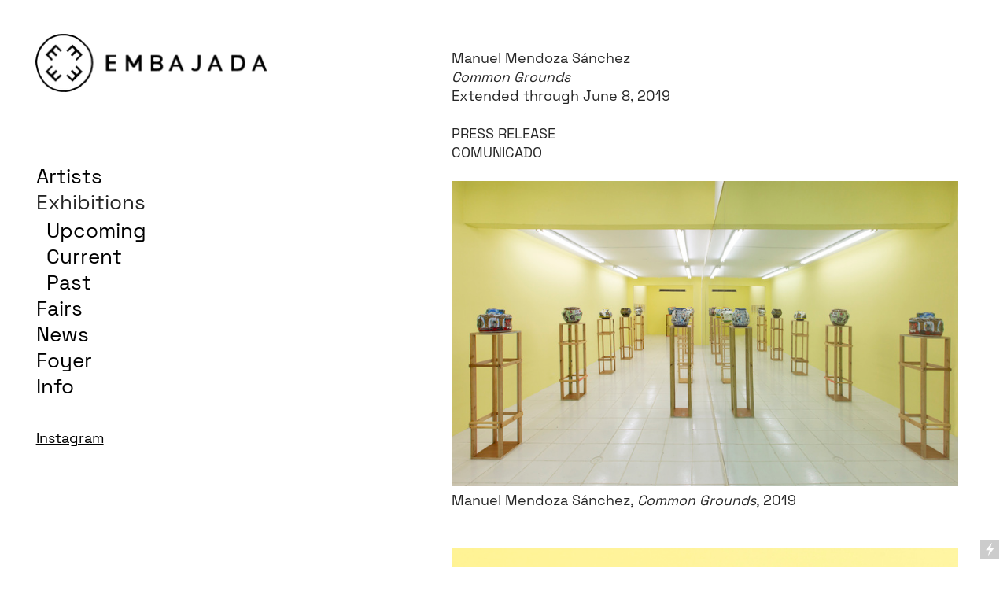

--- FILE ---
content_type: text/html; charset=UTF-8
request_url: https://embajadada.com/CommonGrounds
body_size: 31166
content:
<!DOCTYPE html>
<!-- 

        Running on cargo.site

-->
<html lang="en" data-predefined-style="true" data-css-presets="true" data-css-preset data-typography-preset>
	<head>
<script>
				var __cargo_context__ = 'live';
				var __cargo_js_ver__ = 'c=2806793921';
				var __cargo_maint__ = false;
				
				
			</script>
					<meta http-equiv="X-UA-Compatible" content="IE=edge,chrome=1">
		<meta http-equiv="Content-Type" content="text/html; charset=utf-8">
		<meta name="viewport" content="initial-scale=1.0, maximum-scale=1.0, user-scalable=no">
		
			<meta name="robots" content="index,follow">
		<title>CommonGrounds — embajada</title>
		<meta name="description" content="Manuel Mendoza Sánchez Common Grounds Extended through June 8, 2019 PRESS RELEASE COMUNICADO Manuel Mendoza Sánchez, Common Grounds, 2019 Manuel...">
				<meta name="twitter:card" content="summary_large_image">
		<meta name="twitter:title" content="CommonGrounds — embajada">
		<meta name="twitter:description" content="Manuel Mendoza Sánchez Common Grounds Extended through June 8, 2019 PRESS RELEASE COMUNICADO Manuel Mendoza Sánchez, Common Grounds, 2019 Manuel...">
		<meta name="twitter:image" content="https://freight.cargo.site/w/863/i/d6b3466a39343ade0c0e14a6d6a0fb4e35f183109a9f1550e5fd93be8c9e29bc/ManuelMendoza_Embajada.jpg">
		<meta property="og:locale" content="en_US">
		<meta property="og:title" content="CommonGrounds — embajada">
		<meta property="og:description" content="Manuel Mendoza Sánchez Common Grounds Extended through June 8, 2019 PRESS RELEASE COMUNICADO Manuel Mendoza Sánchez, Common Grounds, 2019 Manuel...">
		<meta property="og:url" content="https://embajadada.com/CommonGrounds">
		<meta property="og:image" content="https://freight.cargo.site/w/863/i/d6b3466a39343ade0c0e14a6d6a0fb4e35f183109a9f1550e5fd93be8c9e29bc/ManuelMendoza_Embajada.jpg">
		<meta property="og:type" content="website">

		<link rel="preconnect" href="https://static.cargo.site" crossorigin>
		<link rel="preconnect" href="https://freight.cargo.site" crossorigin>
				<link rel="preconnect" href="https://type.cargo.site" crossorigin>

		<!--<link rel="preload" href="https://static.cargo.site/assets/social/IconFont-Regular-0.9.3.woff2" as="font" type="font/woff" crossorigin>-->

		

		<link href="https://freight.cargo.site/t/original/i/c9c945cb058ce68056741dfaaf625ef6a895f54d3659d323780299ddbe649e13/EM_Favicon.ico" rel="shortcut icon">
		<link href="https://embajadada.com/rss" rel="alternate" type="application/rss+xml" title="embajada feed">

		<link href="https://embajadada.com/stylesheet?c=2806793921&1649253811" id="member_stylesheet" rel="stylesheet" type="text/css" />
<style id="">@font-face{font-family:Icons;src:url(https://static.cargo.site/assets/social/IconFont-Regular-0.9.3.woff2);unicode-range:U+E000-E15C,U+F0000,U+FE0E}@font-face{font-family:Icons;src:url(https://static.cargo.site/assets/social/IconFont-Regular-0.9.3.woff2);font-weight:240;unicode-range:U+E000-E15C,U+F0000,U+FE0E}@font-face{font-family:Icons;src:url(https://static.cargo.site/assets/social/IconFont-Regular-0.9.3.woff2);unicode-range:U+E000-E15C,U+F0000,U+FE0E;font-weight:400}@font-face{font-family:Icons;src:url(https://static.cargo.site/assets/social/IconFont-Regular-0.9.3.woff2);unicode-range:U+E000-E15C,U+F0000,U+FE0E;font-weight:600}@font-face{font-family:Icons;src:url(https://static.cargo.site/assets/social/IconFont-Regular-0.9.3.woff2);unicode-range:U+E000-E15C,U+F0000,U+FE0E;font-weight:800}@font-face{font-family:Icons;src:url(https://static.cargo.site/assets/social/IconFont-Regular-0.9.3.woff2);unicode-range:U+E000-E15C,U+F0000,U+FE0E;font-style:italic}@font-face{font-family:Icons;src:url(https://static.cargo.site/assets/social/IconFont-Regular-0.9.3.woff2);unicode-range:U+E000-E15C,U+F0000,U+FE0E;font-weight:200;font-style:italic}@font-face{font-family:Icons;src:url(https://static.cargo.site/assets/social/IconFont-Regular-0.9.3.woff2);unicode-range:U+E000-E15C,U+F0000,U+FE0E;font-weight:400;font-style:italic}@font-face{font-family:Icons;src:url(https://static.cargo.site/assets/social/IconFont-Regular-0.9.3.woff2);unicode-range:U+E000-E15C,U+F0000,U+FE0E;font-weight:600;font-style:italic}@font-face{font-family:Icons;src:url(https://static.cargo.site/assets/social/IconFont-Regular-0.9.3.woff2);unicode-range:U+E000-E15C,U+F0000,U+FE0E;font-weight:800;font-style:italic}body.iconfont-loading,body.iconfont-loading *{color:transparent!important}body{-moz-osx-font-smoothing:grayscale;-webkit-font-smoothing:antialiased;-webkit-text-size-adjust:none}body.no-scroll{overflow:hidden}/*!
 * Content
 */.page{word-wrap:break-word}:focus{outline:0}.pointer-events-none{pointer-events:none}.pointer-events-auto{pointer-events:auto}.pointer-events-none .page_content .audio-player,.pointer-events-none .page_content .shop_product,.pointer-events-none .page_content a,.pointer-events-none .page_content audio,.pointer-events-none .page_content button,.pointer-events-none .page_content details,.pointer-events-none .page_content iframe,.pointer-events-none .page_content img,.pointer-events-none .page_content input,.pointer-events-none .page_content video{pointer-events:auto}.pointer-events-none .page_content *>a,.pointer-events-none .page_content>a{position:relative}s *{text-transform:inherit}#toolset{position:fixed;bottom:10px;right:10px;z-index:8}.mobile #toolset,.template_site_inframe #toolset{display:none}#toolset a{display:block;height:24px;width:24px;margin:0;padding:0;text-decoration:none;background:rgba(0,0,0,.2)}#toolset a:hover{background:rgba(0,0,0,.8)}[data-adminview] #toolset a,[data-adminview] #toolset_admin a{background:rgba(0,0,0,.04);pointer-events:none;cursor:default}#toolset_admin a:active{background:rgba(0,0,0,.7)}#toolset_admin a svg>*{transform:scale(1.1) translate(0,-.5px);transform-origin:50% 50%}#toolset_admin a svg{pointer-events:none;width:100%!important;height:auto!important}#following-container{overflow:auto;-webkit-overflow-scrolling:touch}#following-container iframe{height:100%;width:100%;position:absolute;top:0;left:0;right:0;bottom:0}:root{--following-width:-400px;--following-animation-duration:450ms}@keyframes following-open{0%{transform:translateX(0)}100%{transform:translateX(var(--following-width))}}@keyframes following-open-inverse{0%{transform:translateX(0)}100%{transform:translateX(calc(-1 * var(--following-width)))}}@keyframes following-close{0%{transform:translateX(var(--following-width))}100%{transform:translateX(0)}}@keyframes following-close-inverse{0%{transform:translateX(calc(-1 * var(--following-width)))}100%{transform:translateX(0)}}body.animate-left{animation:following-open var(--following-animation-duration);animation-fill-mode:both;animation-timing-function:cubic-bezier(.24,1,.29,1)}#following-container.animate-left{animation:following-close-inverse var(--following-animation-duration);animation-fill-mode:both;animation-timing-function:cubic-bezier(.24,1,.29,1)}#following-container.animate-left #following-frame{animation:following-close var(--following-animation-duration);animation-fill-mode:both;animation-timing-function:cubic-bezier(.24,1,.29,1)}body.animate-right{animation:following-close var(--following-animation-duration);animation-fill-mode:both;animation-timing-function:cubic-bezier(.24,1,.29,1)}#following-container.animate-right{animation:following-open-inverse var(--following-animation-duration);animation-fill-mode:both;animation-timing-function:cubic-bezier(.24,1,.29,1)}#following-container.animate-right #following-frame{animation:following-open var(--following-animation-duration);animation-fill-mode:both;animation-timing-function:cubic-bezier(.24,1,.29,1)}.slick-slider{position:relative;display:block;-moz-box-sizing:border-box;box-sizing:border-box;-webkit-user-select:none;-moz-user-select:none;-ms-user-select:none;user-select:none;-webkit-touch-callout:none;-khtml-user-select:none;-ms-touch-action:pan-y;touch-action:pan-y;-webkit-tap-highlight-color:transparent}.slick-list{position:relative;display:block;overflow:hidden;margin:0;padding:0}.slick-list:focus{outline:0}.slick-list.dragging{cursor:pointer;cursor:hand}.slick-slider .slick-list,.slick-slider .slick-track{transform:translate3d(0,0,0);will-change:transform}.slick-track{position:relative;top:0;left:0;display:block}.slick-track:after,.slick-track:before{display:table;content:'';width:1px;height:1px;margin-top:-1px;margin-left:-1px}.slick-track:after{clear:both}.slick-loading .slick-track{visibility:hidden}.slick-slide{display:none;float:left;height:100%;min-height:1px}[dir=rtl] .slick-slide{float:right}.content .slick-slide img{display:inline-block}.content .slick-slide img:not(.image-zoom){cursor:pointer}.content .scrub .slick-list,.content .scrub .slick-slide img:not(.image-zoom){cursor:ew-resize}body.slideshow-scrub-dragging *{cursor:ew-resize!important}.content .slick-slide img:not([src]),.content .slick-slide img[src='']{width:100%;height:auto}.slick-slide.slick-loading img{display:none}.slick-slide.dragging img{pointer-events:none}.slick-initialized .slick-slide{display:block}.slick-loading .slick-slide{visibility:hidden}.slick-vertical .slick-slide{display:block;height:auto;border:1px solid transparent}.slick-arrow.slick-hidden{display:none}.slick-arrow{position:absolute;z-index:9;width:0;top:0;height:100%;cursor:pointer;will-change:opacity;-webkit-transition:opacity 333ms cubic-bezier(.4,0,.22,1);transition:opacity 333ms cubic-bezier(.4,0,.22,1)}.slick-arrow.hidden{opacity:0}.slick-arrow svg{position:absolute;width:36px;height:36px;top:0;left:0;right:0;bottom:0;margin:auto;transform:translate(.25px,.25px)}.slick-arrow svg.right-arrow{transform:translate(.25px,.25px) scaleX(-1)}.slick-arrow svg:active{opacity:.75}.slick-arrow svg .arrow-shape{fill:none!important;stroke:#fff;stroke-linecap:square}.slick-arrow svg .arrow-outline{fill:none!important;stroke-width:2.5px;stroke:rgba(0,0,0,.6);stroke-linecap:square}.slick-arrow.slick-next{right:0;text-align:right}.slick-next svg,.wallpaper-navigation .slick-next svg{margin-right:10px}.mobile .slick-next svg{margin-right:10px}.slick-arrow.slick-prev{text-align:left}.slick-prev svg,.wallpaper-navigation .slick-prev svg{margin-left:10px}.mobile .slick-prev svg{margin-left:10px}.loading_animation{display:none;vertical-align:middle;z-index:15;line-height:0;pointer-events:none;border-radius:100%}.loading_animation.hidden{display:none}.loading_animation.pulsing{opacity:0;display:inline-block;animation-delay:.1s;-webkit-animation-delay:.1s;-moz-animation-delay:.1s;animation-duration:12s;animation-iteration-count:infinite;animation:fade-pulse-in .5s ease-in-out;-moz-animation:fade-pulse-in .5s ease-in-out;-webkit-animation:fade-pulse-in .5s ease-in-out;-webkit-animation-fill-mode:forwards;-moz-animation-fill-mode:forwards;animation-fill-mode:forwards}.loading_animation.pulsing.no-delay{animation-delay:0s;-webkit-animation-delay:0s;-moz-animation-delay:0s}.loading_animation div{border-radius:100%}.loading_animation div svg{max-width:100%;height:auto}.loading_animation div,.loading_animation div svg{width:20px;height:20px}.loading_animation.full-width svg{width:100%;height:auto}.loading_animation.full-width.big svg{width:100px;height:100px}.loading_animation div svg>*{fill:#ccc}.loading_animation div{-webkit-animation:spin-loading 12s ease-out;-webkit-animation-iteration-count:infinite;-moz-animation:spin-loading 12s ease-out;-moz-animation-iteration-count:infinite;animation:spin-loading 12s ease-out;animation-iteration-count:infinite}.loading_animation.hidden{display:none}[data-backdrop] .loading_animation{position:absolute;top:15px;left:15px;z-index:99}.loading_animation.position-absolute.middle{top:calc(50% - 10px);left:calc(50% - 10px)}.loading_animation.position-absolute.topleft{top:0;left:0}.loading_animation.position-absolute.middleright{top:calc(50% - 10px);right:1rem}.loading_animation.position-absolute.middleleft{top:calc(50% - 10px);left:1rem}.loading_animation.gray div svg>*{fill:#999}.loading_animation.gray-dark div svg>*{fill:#666}.loading_animation.gray-darker div svg>*{fill:#555}.loading_animation.gray-light div svg>*{fill:#ccc}.loading_animation.white div svg>*{fill:rgba(255,255,255,.85)}.loading_animation.blue div svg>*{fill:#698fff}.loading_animation.inline{display:inline-block;margin-bottom:.5ex}.loading_animation.inline.left{margin-right:.5ex}@-webkit-keyframes fade-pulse-in{0%{opacity:0}50%{opacity:.5}100%{opacity:1}}@-moz-keyframes fade-pulse-in{0%{opacity:0}50%{opacity:.5}100%{opacity:1}}@keyframes fade-pulse-in{0%{opacity:0}50%{opacity:.5}100%{opacity:1}}@-webkit-keyframes pulsate{0%{opacity:1}50%{opacity:0}100%{opacity:1}}@-moz-keyframes pulsate{0%{opacity:1}50%{opacity:0}100%{opacity:1}}@keyframes pulsate{0%{opacity:1}50%{opacity:0}100%{opacity:1}}@-webkit-keyframes spin-loading{0%{transform:rotate(0)}9%{transform:rotate(1050deg)}18%{transform:rotate(-1090deg)}20%{transform:rotate(-1080deg)}23%{transform:rotate(-1080deg)}28%{transform:rotate(-1095deg)}29%{transform:rotate(-1065deg)}34%{transform:rotate(-1080deg)}35%{transform:rotate(-1050deg)}40%{transform:rotate(-1065deg)}41%{transform:rotate(-1035deg)}44%{transform:rotate(-1035deg)}47%{transform:rotate(-2160deg)}50%{transform:rotate(-2160deg)}56%{transform:rotate(45deg)}60%{transform:rotate(45deg)}80%{transform:rotate(6120deg)}100%{transform:rotate(0)}}@keyframes spin-loading{0%{transform:rotate(0)}9%{transform:rotate(1050deg)}18%{transform:rotate(-1090deg)}20%{transform:rotate(-1080deg)}23%{transform:rotate(-1080deg)}28%{transform:rotate(-1095deg)}29%{transform:rotate(-1065deg)}34%{transform:rotate(-1080deg)}35%{transform:rotate(-1050deg)}40%{transform:rotate(-1065deg)}41%{transform:rotate(-1035deg)}44%{transform:rotate(-1035deg)}47%{transform:rotate(-2160deg)}50%{transform:rotate(-2160deg)}56%{transform:rotate(45deg)}60%{transform:rotate(45deg)}80%{transform:rotate(6120deg)}100%{transform:rotate(0)}}[grid-row]{align-items:flex-start;box-sizing:border-box;display:-webkit-box;display:-webkit-flex;display:-ms-flexbox;display:flex;-webkit-flex-wrap:wrap;-ms-flex-wrap:wrap;flex-wrap:wrap}[grid-col]{box-sizing:border-box}[grid-row] [grid-col].empty:after{content:"\0000A0";cursor:text}body.mobile[data-adminview=content-editproject] [grid-row] [grid-col].empty:after{display:none}[grid-col=auto]{-webkit-box-flex:1;-webkit-flex:1;-ms-flex:1;flex:1}[grid-col=x12]{width:100%}[grid-col=x11]{width:50%}[grid-col=x10]{width:33.33%}[grid-col=x9]{width:25%}[grid-col=x8]{width:20%}[grid-col=x7]{width:16.666666667%}[grid-col=x6]{width:14.285714286%}[grid-col=x5]{width:12.5%}[grid-col=x4]{width:11.111111111%}[grid-col=x3]{width:10%}[grid-col=x2]{width:9.090909091%}[grid-col=x1]{width:8.333333333%}[grid-col="1"]{width:8.33333%}[grid-col="2"]{width:16.66667%}[grid-col="3"]{width:25%}[grid-col="4"]{width:33.33333%}[grid-col="5"]{width:41.66667%}[grid-col="6"]{width:50%}[grid-col="7"]{width:58.33333%}[grid-col="8"]{width:66.66667%}[grid-col="9"]{width:75%}[grid-col="10"]{width:83.33333%}[grid-col="11"]{width:91.66667%}[grid-col="12"]{width:100%}body.mobile [grid-responsive] [grid-col]{width:100%;-webkit-box-flex:none;-webkit-flex:none;-ms-flex:none;flex:none}[data-ce-host=true][contenteditable=true] [grid-pad]{pointer-events:none}[data-ce-host=true][contenteditable=true] [grid-pad]>*{pointer-events:auto}[grid-pad="0"]{padding:0}[grid-pad="0.25"]{padding:.125rem}[grid-pad="0.5"]{padding:.25rem}[grid-pad="0.75"]{padding:.375rem}[grid-pad="1"]{padding:.5rem}[grid-pad="1.25"]{padding:.625rem}[grid-pad="1.5"]{padding:.75rem}[grid-pad="1.75"]{padding:.875rem}[grid-pad="2"]{padding:1rem}[grid-pad="2.5"]{padding:1.25rem}[grid-pad="3"]{padding:1.5rem}[grid-pad="3.5"]{padding:1.75rem}[grid-pad="4"]{padding:2rem}[grid-pad="5"]{padding:2.5rem}[grid-pad="6"]{padding:3rem}[grid-pad="7"]{padding:3.5rem}[grid-pad="8"]{padding:4rem}[grid-pad="9"]{padding:4.5rem}[grid-pad="10"]{padding:5rem}[grid-gutter="0"]{margin:0}[grid-gutter="0.5"]{margin:-.25rem}[grid-gutter="1"]{margin:-.5rem}[grid-gutter="1.5"]{margin:-.75rem}[grid-gutter="2"]{margin:-1rem}[grid-gutter="2.5"]{margin:-1.25rem}[grid-gutter="3"]{margin:-1.5rem}[grid-gutter="3.5"]{margin:-1.75rem}[grid-gutter="4"]{margin:-2rem}[grid-gutter="5"]{margin:-2.5rem}[grid-gutter="6"]{margin:-3rem}[grid-gutter="7"]{margin:-3.5rem}[grid-gutter="8"]{margin:-4rem}[grid-gutter="10"]{margin:-5rem}[grid-gutter="12"]{margin:-6rem}[grid-gutter="14"]{margin:-7rem}[grid-gutter="16"]{margin:-8rem}[grid-gutter="18"]{margin:-9rem}[grid-gutter="20"]{margin:-10rem}small{max-width:100%;text-decoration:inherit}img:not([src]),img[src='']{outline:1px solid rgba(177,177,177,.4);outline-offset:-1px;content:url([data-uri])}img.image-zoom{cursor:-webkit-zoom-in;cursor:-moz-zoom-in;cursor:zoom-in}#imprimatur{color:#333;font-size:10px;font-family:-apple-system,BlinkMacSystemFont,"Segoe UI",Roboto,Oxygen,Ubuntu,Cantarell,"Open Sans","Helvetica Neue",sans-serif,"Sans Serif",Icons;/*!System*/position:fixed;opacity:.3;right:-28px;bottom:160px;transform:rotate(270deg);-ms-transform:rotate(270deg);-webkit-transform:rotate(270deg);z-index:8;text-transform:uppercase;color:#999;opacity:.5;padding-bottom:2px;text-decoration:none}.mobile #imprimatur{display:none}bodycopy cargo-link a{font-family:-apple-system,BlinkMacSystemFont,"Segoe UI",Roboto,Oxygen,Ubuntu,Cantarell,"Open Sans","Helvetica Neue",sans-serif,"Sans Serif",Icons;/*!System*/font-size:12px;font-style:normal;font-weight:400;transform:rotate(270deg);text-decoration:none;position:fixed!important;right:-27px;bottom:100px;text-decoration:none;letter-spacing:normal;background:0 0;border:0;border-bottom:0;outline:0}/*! PhotoSwipe Default UI CSS by Dmitry Semenov | photoswipe.com | MIT license */.pswp--has_mouse .pswp__button--arrow--left,.pswp--has_mouse .pswp__button--arrow--right,.pswp__ui{visibility:visible}.pswp--minimal--dark .pswp__top-bar,.pswp__button{background:0 0}.pswp,.pswp__bg,.pswp__container,.pswp__img--placeholder,.pswp__zoom-wrap,.quick-view-navigation{-webkit-backface-visibility:hidden}.pswp__button{cursor:pointer;opacity:1;-webkit-appearance:none;transition:opacity .2s;-webkit-box-shadow:none;box-shadow:none}.pswp__button-close>svg{top:10px;right:10px;margin-left:auto}.pswp--touch .quick-view-navigation{display:none}.pswp__ui{-webkit-font-smoothing:auto;opacity:1;z-index:1550}.quick-view-navigation{will-change:opacity;-webkit-transition:opacity 333ms cubic-bezier(.4,0,.22,1);transition:opacity 333ms cubic-bezier(.4,0,.22,1)}.quick-view-navigation .pswp__group .pswp__button{pointer-events:auto}.pswp__button>svg{position:absolute;width:36px;height:36px}.quick-view-navigation .pswp__group:active svg{opacity:.75}.pswp__button svg .shape-shape{fill:#fff}.pswp__button svg .shape-outline{fill:#000}.pswp__button-prev>svg{top:0;bottom:0;left:10px;margin:auto}.pswp__button-next>svg{top:0;bottom:0;right:10px;margin:auto}.quick-view-navigation .pswp__group .pswp__button-prev{position:absolute;left:0;top:0;width:0;height:100%}.quick-view-navigation .pswp__group .pswp__button-next{position:absolute;right:0;top:0;width:0;height:100%}.quick-view-navigation .close-button,.quick-view-navigation .left-arrow,.quick-view-navigation .right-arrow{transform:translate(.25px,.25px)}.quick-view-navigation .right-arrow{transform:translate(.25px,.25px) scaleX(-1)}.pswp__button svg .shape-outline{fill:transparent!important;stroke:#000;stroke-width:2.5px;stroke-linecap:square}.pswp__button svg .shape-shape{fill:transparent!important;stroke:#fff;stroke-width:1.5px;stroke-linecap:square}.pswp__bg,.pswp__scroll-wrap,.pswp__zoom-wrap{width:100%;position:absolute}.quick-view-navigation .pswp__group .pswp__button-close{margin:0}.pswp__container,.pswp__item,.pswp__zoom-wrap{right:0;bottom:0;top:0;position:absolute;left:0}.pswp__ui--hidden .pswp__button{opacity:.001}.pswp__ui--hidden .pswp__button,.pswp__ui--hidden .pswp__button *{pointer-events:none}.pswp .pswp__ui.pswp__ui--displaynone{display:none}.pswp__element--disabled{display:none!important}/*! PhotoSwipe main CSS by Dmitry Semenov | photoswipe.com | MIT license */.pswp{position:fixed;display:none;height:100%;width:100%;top:0;left:0;right:0;bottom:0;margin:auto;-ms-touch-action:none;touch-action:none;z-index:9999999;-webkit-text-size-adjust:100%;line-height:initial;letter-spacing:initial;outline:0}.pswp img{max-width:none}.pswp--zoom-disabled .pswp__img{cursor:default!important}.pswp--animate_opacity{opacity:.001;will-change:opacity;-webkit-transition:opacity 333ms cubic-bezier(.4,0,.22,1);transition:opacity 333ms cubic-bezier(.4,0,.22,1)}.pswp--open{display:block}.pswp--zoom-allowed .pswp__img{cursor:-webkit-zoom-in;cursor:-moz-zoom-in;cursor:zoom-in}.pswp--zoomed-in .pswp__img{cursor:-webkit-grab;cursor:-moz-grab;cursor:grab}.pswp--dragging .pswp__img{cursor:-webkit-grabbing;cursor:-moz-grabbing;cursor:grabbing}.pswp__bg{left:0;top:0;height:100%;opacity:0;transform:translateZ(0);will-change:opacity}.pswp__scroll-wrap{left:0;top:0;height:100%}.pswp__container,.pswp__zoom-wrap{-ms-touch-action:none;touch-action:none}.pswp__container,.pswp__img{-webkit-user-select:none;-moz-user-select:none;-ms-user-select:none;user-select:none;-webkit-tap-highlight-color:transparent;-webkit-touch-callout:none}.pswp__zoom-wrap{-webkit-transform-origin:left top;-ms-transform-origin:left top;transform-origin:left top;-webkit-transition:-webkit-transform 222ms cubic-bezier(.4,0,.22,1);transition:transform 222ms cubic-bezier(.4,0,.22,1)}.pswp__bg{-webkit-transition:opacity 222ms cubic-bezier(.4,0,.22,1);transition:opacity 222ms cubic-bezier(.4,0,.22,1)}.pswp--animated-in .pswp__bg,.pswp--animated-in .pswp__zoom-wrap{-webkit-transition:none;transition:none}.pswp--hide-overflow .pswp__scroll-wrap,.pswp--hide-overflow.pswp{overflow:hidden}.pswp__img{position:absolute;width:auto;height:auto;top:0;left:0}.pswp__img--placeholder--blank{background:#222}.pswp--ie .pswp__img{width:100%!important;height:auto!important;left:0;top:0}.pswp__ui--idle{opacity:0}.pswp__error-msg{position:absolute;left:0;top:50%;width:100%;text-align:center;font-size:14px;line-height:16px;margin-top:-8px;color:#ccc}.pswp__error-msg a{color:#ccc;text-decoration:underline}.pswp__error-msg{font-family:-apple-system,BlinkMacSystemFont,"Segoe UI",Roboto,Oxygen,Ubuntu,Cantarell,"Open Sans","Helvetica Neue",sans-serif}.quick-view.mouse-down .iframe-item{pointer-events:none!important}.quick-view-caption-positioner{pointer-events:none;width:100%;height:100%}.quick-view-caption-wrapper{margin:auto;position:absolute;bottom:0;left:0;right:0}.quick-view-horizontal-align-left .quick-view-caption-wrapper{margin-left:0}.quick-view-horizontal-align-right .quick-view-caption-wrapper{margin-right:0}[data-quick-view-caption]{transition:.1s opacity ease-in-out;position:absolute;bottom:0;left:0;right:0}.quick-view-horizontal-align-left [data-quick-view-caption]{text-align:left}.quick-view-horizontal-align-right [data-quick-view-caption]{text-align:right}.quick-view-caption{transition:.1s opacity ease-in-out}.quick-view-caption>*{display:inline-block}.quick-view-caption *{pointer-events:auto}.quick-view-caption.hidden{opacity:0}.shop_product .dropdown_wrapper{flex:0 0 100%;position:relative}.shop_product select{appearance:none;-moz-appearance:none;-webkit-appearance:none;outline:0;-webkit-font-smoothing:antialiased;-moz-osx-font-smoothing:grayscale;cursor:pointer;border-radius:0;white-space:nowrap;overflow:hidden!important;text-overflow:ellipsis}.shop_product select.dropdown::-ms-expand{display:none}.shop_product a{cursor:pointer;border-bottom:none;text-decoration:none}.shop_product a.out-of-stock{pointer-events:none}body.audio-player-dragging *{cursor:ew-resize!important}.audio-player{display:inline-flex;flex:1 0 calc(100% - 2px);width:calc(100% - 2px)}.audio-player .button{height:100%;flex:0 0 3.3rem;display:flex}.audio-player .separator{left:3.3rem;height:100%}.audio-player .buffer{width:0%;height:100%;transition:left .3s linear,width .3s linear}.audio-player.seeking .buffer{transition:left 0s,width 0s}.audio-player.seeking{user-select:none;-webkit-user-select:none;cursor:ew-resize}.audio-player.seeking *{user-select:none;-webkit-user-select:none;cursor:ew-resize}.audio-player .bar{overflow:hidden;display:flex;justify-content:space-between;align-content:center;flex-grow:1}.audio-player .progress{width:0%;height:100%;transition:width .3s linear}.audio-player.seeking .progress{transition:width 0s}.audio-player .pause,.audio-player .play{cursor:pointer;height:100%}.audio-player .note-icon{margin:auto 0;order:2;flex:0 1 auto}.audio-player .title{white-space:nowrap;overflow:hidden;text-overflow:ellipsis;pointer-events:none;user-select:none;padding:.5rem 0 .5rem 1rem;margin:auto auto auto 0;flex:0 3 auto;min-width:0;width:100%}.audio-player .total-time{flex:0 1 auto;margin:auto 0}.audio-player .current-time,.audio-player .play-text{flex:0 1 auto;margin:auto 0}.audio-player .stream-anim{user-select:none;margin:auto auto auto 0}.audio-player .stream-anim span{display:inline-block}.audio-player .buffer,.audio-player .current-time,.audio-player .note-svg,.audio-player .play-text,.audio-player .separator,.audio-player .total-time{user-select:none;pointer-events:none}.audio-player .buffer,.audio-player .play-text,.audio-player .progress{position:absolute}.audio-player,.audio-player .bar,.audio-player .button,.audio-player .current-time,.audio-player .note-icon,.audio-player .pause,.audio-player .play,.audio-player .total-time{position:relative}body.mobile .audio-player,body.mobile .audio-player *{-webkit-touch-callout:none}#standalone-admin-frame{border:0;width:400px;position:absolute;right:0;top:0;height:100vh;z-index:99}body[standalone-admin=true] #standalone-admin-frame{transform:translate(0,0)}body[standalone-admin=true] .main_container{width:calc(100% - 400px)}body[standalone-admin=false] #standalone-admin-frame{transform:translate(100%,0)}body[standalone-admin=false] .main_container{width:100%}.toggle_standaloneAdmin{position:fixed;top:0;right:400px;height:40px;width:40px;z-index:999;cursor:pointer;background-color:rgba(0,0,0,.4)}.toggle_standaloneAdmin:active{opacity:.7}body[standalone-admin=false] .toggle_standaloneAdmin{right:0}.toggle_standaloneAdmin *{color:#fff;fill:#fff}.toggle_standaloneAdmin svg{padding:6px;width:100%;height:100%;opacity:.85}body[standalone-admin=false] .toggle_standaloneAdmin #close,body[standalone-admin=true] .toggle_standaloneAdmin #backdropsettings{display:none}.toggle_standaloneAdmin>div{width:100%;height:100%}#admin_toggle_button{position:fixed;top:50%;transform:translate(0,-50%);right:400px;height:36px;width:12px;z-index:999;cursor:pointer;background-color:rgba(0,0,0,.09);padding-left:2px;margin-right:5px}#admin_toggle_button .bar{content:'';background:rgba(0,0,0,.09);position:fixed;width:5px;bottom:0;top:0;z-index:10}#admin_toggle_button:active{background:rgba(0,0,0,.065)}#admin_toggle_button *{color:#fff;fill:#fff}#admin_toggle_button svg{padding:0;width:16px;height:36px;margin-left:1px;opacity:1}#admin_toggle_button svg *{fill:#fff;opacity:1}#admin_toggle_button[data-state=closed] .toggle_admin_close{display:none}#admin_toggle_button[data-state=closed],#admin_toggle_button[data-state=closed] .toggle_admin_open{width:20px;cursor:pointer;margin:0}#admin_toggle_button[data-state=closed] svg{margin-left:2px}#admin_toggle_button[data-state=open] .toggle_admin_open{display:none}select,select *{text-rendering:auto!important}b b{font-weight:inherit}*{-webkit-box-sizing:border-box;-moz-box-sizing:border-box;box-sizing:border-box}customhtml>*{position:relative;z-index:10}body,html{min-height:100vh;margin:0;padding:0}html{touch-action:manipulation;position:relative;background-color:#fff}.main_container{min-height:100vh;width:100%;overflow:hidden}.container{display:-webkit-box;display:-webkit-flex;display:-moz-box;display:-ms-flexbox;display:flex;-webkit-flex-wrap:wrap;-moz-flex-wrap:wrap;-ms-flex-wrap:wrap;flex-wrap:wrap;max-width:100%;width:100%;overflow:visible}.container{align-items:flex-start;-webkit-align-items:flex-start}.page{z-index:2}.page ul li>text-limit{display:block}.content,.content_container,.pinned{-webkit-flex:1 0 auto;-moz-flex:1 0 auto;-ms-flex:1 0 auto;flex:1 0 auto;max-width:100%}.content_container{width:100%}.content_container.full_height{min-height:100vh}.page_background{position:absolute;top:0;left:0;width:100%;height:100%}.page_container{position:relative;overflow:visible;width:100%}.backdrop{position:absolute;top:0;z-index:1;width:100%;height:100%;max-height:100vh}.backdrop>div{position:absolute;top:0;left:0;width:100%;height:100%;-webkit-backface-visibility:hidden;backface-visibility:hidden;transform:translate3d(0,0,0);contain:strict}[data-backdrop].backdrop>div[data-overflowing]{max-height:100vh;position:absolute;top:0;left:0}body.mobile [split-responsive]{display:flex;flex-direction:column}body.mobile [split-responsive] .container{width:100%;order:2}body.mobile [split-responsive] .backdrop{position:relative;height:50vh;width:100%;order:1}body.mobile [split-responsive] [data-auxiliary].backdrop{position:absolute;height:50vh;width:100%;order:1}.page{position:relative;z-index:2}img[data-align=left]{float:left}img[data-align=right]{float:right}[data-rotation]{transform-origin:center center}.content .page_content:not([contenteditable=true]) [data-draggable]{pointer-events:auto!important;backface-visibility:hidden}.preserve-3d{-moz-transform-style:preserve-3d;transform-style:preserve-3d}.content .page_content:not([contenteditable=true]) [data-draggable] iframe{pointer-events:none!important}.dragging-active iframe{pointer-events:none!important}.content .page_content:not([contenteditable=true]) [data-draggable]:active{opacity:1}.content .scroll-transition-fade{transition:transform 1s ease-in-out,opacity .8s ease-in-out}.content .scroll-transition-fade.below-viewport{opacity:0;transform:translateY(40px)}.mobile.full_width .page_container:not([split-layout]) .container_width{width:100%}[data-view=pinned_bottom] .bottom_pin_invisibility{visibility:hidden}.pinned{position:relative;width:100%}.pinned .page_container.accommodate:not(.fixed):not(.overlay){z-index:2}.pinned .page_container.overlay{position:absolute;z-index:4}.pinned .page_container.overlay.fixed{position:fixed}.pinned .page_container.overlay.fixed .page{max-height:100vh;-webkit-overflow-scrolling:touch}.pinned .page_container.overlay.fixed .page.allow-scroll{overflow-y:auto;overflow-x:hidden}.pinned .page_container.overlay.fixed .page.allow-scroll{align-items:flex-start;-webkit-align-items:flex-start}.pinned .page_container .page.allow-scroll::-webkit-scrollbar{width:0;background:0 0;display:none}.pinned.pinned_top .page_container.overlay{left:0;top:0}.pinned.pinned_bottom .page_container.overlay{left:0;bottom:0}div[data-container=set]:empty{margin-top:1px}.thumbnails{position:relative;z-index:1}[thumbnails=grid]{align-items:baseline}[thumbnails=justify] .thumbnail{box-sizing:content-box}[thumbnails][data-padding-zero] .thumbnail{margin-bottom:-1px}[thumbnails=montessori] .thumbnail{pointer-events:auto;position:absolute}[thumbnails] .thumbnail>a{display:block;text-decoration:none}[thumbnails=montessori]{height:0}[thumbnails][data-resizing],[thumbnails][data-resizing] *{cursor:nwse-resize}[thumbnails] .thumbnail .resize-handle{cursor:nwse-resize;width:26px;height:26px;padding:5px;position:absolute;opacity:.75;right:-1px;bottom:-1px;z-index:100}[thumbnails][data-resizing] .resize-handle{display:none}[thumbnails] .thumbnail .resize-handle svg{position:absolute;top:0;left:0}[thumbnails] .thumbnail .resize-handle:hover{opacity:1}[data-can-move].thumbnail .resize-handle svg .resize_path_outline{fill:#fff}[data-can-move].thumbnail .resize-handle svg .resize_path{fill:#000}[thumbnails=montessori] .thumbnail_sizer{height:0;width:100%;position:relative;padding-bottom:100%;pointer-events:none}[thumbnails] .thumbnail img{display:block;min-height:3px;margin-bottom:0}[thumbnails] .thumbnail img:not([src]),img[src=""]{margin:0!important;width:100%;min-height:3px;height:100%!important;position:absolute}[aspect-ratio="1x1"].thumb_image{height:0;padding-bottom:100%;overflow:hidden}[aspect-ratio="4x3"].thumb_image{height:0;padding-bottom:75%;overflow:hidden}[aspect-ratio="16x9"].thumb_image{height:0;padding-bottom:56.25%;overflow:hidden}[thumbnails] .thumb_image{width:100%;position:relative}[thumbnails][thumbnail-vertical-align=top]{align-items:flex-start}[thumbnails][thumbnail-vertical-align=middle]{align-items:center}[thumbnails][thumbnail-vertical-align=bottom]{align-items:baseline}[thumbnails][thumbnail-horizontal-align=left]{justify-content:flex-start}[thumbnails][thumbnail-horizontal-align=middle]{justify-content:center}[thumbnails][thumbnail-horizontal-align=right]{justify-content:flex-end}.thumb_image.default_image>svg{position:absolute;top:0;left:0;bottom:0;right:0;width:100%;height:100%}.thumb_image.default_image{outline:1px solid #ccc;outline-offset:-1px;position:relative}.mobile.full_width [data-view=Thumbnail] .thumbnails_width{width:100%}.content [data-draggable] a:active,.content [data-draggable] img:active{opacity:initial}.content .draggable-dragging{opacity:initial}[data-draggable].draggable_visible{visibility:visible}[data-draggable].draggable_hidden{visibility:hidden}.gallery_card [data-draggable],.marquee [data-draggable]{visibility:inherit}[data-draggable]{visibility:visible;background-color:rgba(0,0,0,.003)}#site_menu_panel_container .image-gallery:not(.initialized){height:0;padding-bottom:100%;min-height:initial}.image-gallery:not(.initialized){min-height:100vh;visibility:hidden;width:100%}.image-gallery .gallery_card img{display:block;width:100%;height:auto}.image-gallery .gallery_card{transform-origin:center}.image-gallery .gallery_card.dragging{opacity:.1;transform:initial!important}.image-gallery:not([image-gallery=slideshow]) .gallery_card iframe:only-child,.image-gallery:not([image-gallery=slideshow]) .gallery_card video:only-child{width:100%;height:100%;top:0;left:0;position:absolute}.image-gallery[image-gallery=slideshow] .gallery_card video[muted][autoplay]:not([controls]),.image-gallery[image-gallery=slideshow] .gallery_card video[muted][data-autoplay]:not([controls]){pointer-events:none}.image-gallery [image-gallery-pad="0"] video:only-child{object-fit:cover;height:calc(100% + 1px)}div.image-gallery>a,div.image-gallery>iframe,div.image-gallery>img,div.image-gallery>video{display:none}[image-gallery-row]{align-items:flex-start;box-sizing:border-box;display:-webkit-box;display:-webkit-flex;display:-ms-flexbox;display:flex;-webkit-flex-wrap:wrap;-ms-flex-wrap:wrap;flex-wrap:wrap}.image-gallery .gallery_card_image{width:100%;position:relative}[data-predefined-style=true] .image-gallery a.gallery_card{display:block;border:none}[image-gallery-col]{box-sizing:border-box}[image-gallery-col=x12]{width:100%}[image-gallery-col=x11]{width:50%}[image-gallery-col=x10]{width:33.33%}[image-gallery-col=x9]{width:25%}[image-gallery-col=x8]{width:20%}[image-gallery-col=x7]{width:16.666666667%}[image-gallery-col=x6]{width:14.285714286%}[image-gallery-col=x5]{width:12.5%}[image-gallery-col=x4]{width:11.111111111%}[image-gallery-col=x3]{width:10%}[image-gallery-col=x2]{width:9.090909091%}[image-gallery-col=x1]{width:8.333333333%}.content .page_content [image-gallery-pad].image-gallery{pointer-events:none}.content .page_content [image-gallery-pad].image-gallery .gallery_card_image>*,.content .page_content [image-gallery-pad].image-gallery .gallery_image_caption{pointer-events:auto}.content .page_content [image-gallery-pad="0"]{padding:0}.content .page_content [image-gallery-pad="0.25"]{padding:.125rem}.content .page_content [image-gallery-pad="0.5"]{padding:.25rem}.content .page_content [image-gallery-pad="0.75"]{padding:.375rem}.content .page_content [image-gallery-pad="1"]{padding:.5rem}.content .page_content [image-gallery-pad="1.25"]{padding:.625rem}.content .page_content [image-gallery-pad="1.5"]{padding:.75rem}.content .page_content [image-gallery-pad="1.75"]{padding:.875rem}.content .page_content [image-gallery-pad="2"]{padding:1rem}.content .page_content [image-gallery-pad="2.5"]{padding:1.25rem}.content .page_content [image-gallery-pad="3"]{padding:1.5rem}.content .page_content [image-gallery-pad="3.5"]{padding:1.75rem}.content .page_content [image-gallery-pad="4"]{padding:2rem}.content .page_content [image-gallery-pad="5"]{padding:2.5rem}.content .page_content [image-gallery-pad="6"]{padding:3rem}.content .page_content [image-gallery-pad="7"]{padding:3.5rem}.content .page_content [image-gallery-pad="8"]{padding:4rem}.content .page_content [image-gallery-pad="9"]{padding:4.5rem}.content .page_content [image-gallery-pad="10"]{padding:5rem}.content .page_content [image-gallery-gutter="0"]{margin:0}.content .page_content [image-gallery-gutter="0.5"]{margin:-.25rem}.content .page_content [image-gallery-gutter="1"]{margin:-.5rem}.content .page_content [image-gallery-gutter="1.5"]{margin:-.75rem}.content .page_content [image-gallery-gutter="2"]{margin:-1rem}.content .page_content [image-gallery-gutter="2.5"]{margin:-1.25rem}.content .page_content [image-gallery-gutter="3"]{margin:-1.5rem}.content .page_content [image-gallery-gutter="3.5"]{margin:-1.75rem}.content .page_content [image-gallery-gutter="4"]{margin:-2rem}.content .page_content [image-gallery-gutter="5"]{margin:-2.5rem}.content .page_content [image-gallery-gutter="6"]{margin:-3rem}.content .page_content [image-gallery-gutter="7"]{margin:-3.5rem}.content .page_content [image-gallery-gutter="8"]{margin:-4rem}.content .page_content [image-gallery-gutter="10"]{margin:-5rem}.content .page_content [image-gallery-gutter="12"]{margin:-6rem}.content .page_content [image-gallery-gutter="14"]{margin:-7rem}.content .page_content [image-gallery-gutter="16"]{margin:-8rem}.content .page_content [image-gallery-gutter="18"]{margin:-9rem}.content .page_content [image-gallery-gutter="20"]{margin:-10rem}[image-gallery=slideshow]:not(.initialized)>*{min-height:1px;opacity:0;min-width:100%}[image-gallery=slideshow][data-constrained-by=height] [image-gallery-vertical-align].slick-track{align-items:flex-start}[image-gallery=slideshow] img.image-zoom:active{opacity:initial}[image-gallery=slideshow].slick-initialized .gallery_card{pointer-events:none}[image-gallery=slideshow].slick-initialized .gallery_card.slick-current{pointer-events:auto}[image-gallery=slideshow] .gallery_card:not(.has_caption){line-height:0}.content .page_content [image-gallery=slideshow].image-gallery>*{pointer-events:auto}.content [image-gallery=slideshow].image-gallery.slick-initialized .gallery_card{overflow:hidden;margin:0;display:flex;flex-flow:row wrap;flex-shrink:0}.content [image-gallery=slideshow].image-gallery.slick-initialized .gallery_card.slick-current{overflow:visible}[image-gallery=slideshow] .gallery_image_caption{opacity:1;transition:opacity .3s;-webkit-transition:opacity .3s;width:100%;margin-left:auto;margin-right:auto;clear:both}[image-gallery-horizontal-align=left] .gallery_image_caption{text-align:left}[image-gallery-horizontal-align=middle] .gallery_image_caption{text-align:center}[image-gallery-horizontal-align=right] .gallery_image_caption{text-align:right}[image-gallery=slideshow][data-slideshow-in-transition] .gallery_image_caption{opacity:0;transition:opacity .3s;-webkit-transition:opacity .3s}[image-gallery=slideshow] .gallery_card_image{width:initial;margin:0;display:inline-block}[image-gallery=slideshow] .gallery_card img{margin:0;display:block}[image-gallery=slideshow][data-exploded]{align-items:flex-start;box-sizing:border-box;display:-webkit-box;display:-webkit-flex;display:-ms-flexbox;display:flex;-webkit-flex-wrap:wrap;-ms-flex-wrap:wrap;flex-wrap:wrap;justify-content:flex-start;align-content:flex-start}[image-gallery=slideshow][data-exploded] .gallery_card{padding:1rem;width:16.666%}[image-gallery=slideshow][data-exploded] .gallery_card_image{height:0;display:block;width:100%}[image-gallery=grid]{align-items:baseline}[image-gallery=grid] .gallery_card.has_caption .gallery_card_image{display:block}[image-gallery=grid] [image-gallery-pad="0"].gallery_card{margin-bottom:-1px}[image-gallery=grid] .gallery_card img{margin:0}[image-gallery=columns] .gallery_card img{margin:0}[image-gallery=justify]{align-items:flex-start}[image-gallery=justify] .gallery_card img{margin:0}[image-gallery=montessori][image-gallery-row]{display:block}[image-gallery=montessori] a.gallery_card,[image-gallery=montessori] div.gallery_card{position:absolute;pointer-events:auto}[image-gallery=montessori][data-can-move] .gallery_card,[image-gallery=montessori][data-can-move] .gallery_card .gallery_card_image,[image-gallery=montessori][data-can-move] .gallery_card .gallery_card_image>*{cursor:move}[image-gallery=montessori]{position:relative;height:0}[image-gallery=freeform] .gallery_card{position:relative}[image-gallery=freeform] [image-gallery-pad="0"].gallery_card{margin-bottom:-1px}[image-gallery-vertical-align]{display:flex;flex-flow:row wrap}[image-gallery-vertical-align].slick-track{display:flex;flex-flow:row nowrap}.image-gallery .slick-list{margin-bottom:-.3px}[image-gallery-vertical-align=top]{align-content:flex-start;align-items:flex-start}[image-gallery-vertical-align=middle]{align-items:center;align-content:center}[image-gallery-vertical-align=bottom]{align-content:flex-end;align-items:flex-end}[image-gallery-horizontal-align=left]{justify-content:flex-start}[image-gallery-horizontal-align=middle]{justify-content:center}[image-gallery-horizontal-align=right]{justify-content:flex-end}.image-gallery[data-resizing],.image-gallery[data-resizing] *{cursor:nwse-resize!important}.image-gallery .gallery_card .resize-handle,.image-gallery .gallery_card .resize-handle *{cursor:nwse-resize!important}.image-gallery .gallery_card .resize-handle{width:26px;height:26px;padding:5px;position:absolute;opacity:.75;right:-1px;bottom:-1px;z-index:10}.image-gallery[data-resizing] .resize-handle{display:none}.image-gallery .gallery_card .resize-handle svg{cursor:nwse-resize!important;position:absolute;top:0;left:0}.image-gallery .gallery_card .resize-handle:hover{opacity:1}[data-can-move].gallery_card .resize-handle svg .resize_path_outline{fill:#fff}[data-can-move].gallery_card .resize-handle svg .resize_path{fill:#000}[image-gallery=montessori] .thumbnail_sizer{height:0;width:100%;position:relative;padding-bottom:100%;pointer-events:none}#site_menu_button{display:block;text-decoration:none;pointer-events:auto;z-index:9;vertical-align:top;cursor:pointer;box-sizing:content-box;font-family:Icons}#site_menu_button.custom_icon{padding:0;line-height:0}#site_menu_button.custom_icon img{width:100%;height:auto}#site_menu_wrapper.disabled #site_menu_button{display:none}#site_menu_wrapper.mobile_only #site_menu_button{display:none}body.mobile #site_menu_wrapper.mobile_only:not(.disabled) #site_menu_button:not(.active){display:block}#site_menu_panel_container[data-type=cargo_menu] #site_menu_panel{display:block;position:fixed;top:0;right:0;bottom:0;left:0;z-index:10;cursor:default}.site_menu{pointer-events:auto;position:absolute;z-index:11;top:0;bottom:0;line-height:0;max-width:400px;min-width:300px;font-size:20px;text-align:left;background:rgba(20,20,20,.95);padding:20px 30px 90px 30px;overflow-y:auto;overflow-x:hidden;display:-webkit-box;display:-webkit-flex;display:-ms-flexbox;display:flex;-webkit-box-orient:vertical;-webkit-box-direction:normal;-webkit-flex-direction:column;-ms-flex-direction:column;flex-direction:column;-webkit-box-pack:start;-webkit-justify-content:flex-start;-ms-flex-pack:start;justify-content:flex-start}body.mobile #site_menu_wrapper .site_menu{-webkit-overflow-scrolling:touch;min-width:auto;max-width:100%;width:100%;padding:20px}#site_menu_wrapper[data-sitemenu-position=bottom-left] #site_menu,#site_menu_wrapper[data-sitemenu-position=top-left] #site_menu{left:0}#site_menu_wrapper[data-sitemenu-position=bottom-right] #site_menu,#site_menu_wrapper[data-sitemenu-position=top-right] #site_menu{right:0}#site_menu_wrapper[data-type=page] .site_menu{right:0;left:0;width:100%;padding:0;margin:0;background:0 0}.site_menu_wrapper.open .site_menu{display:block}.site_menu div{display:block}.site_menu a{text-decoration:none;display:inline-block;color:rgba(255,255,255,.75);max-width:100%;overflow:hidden;white-space:nowrap;text-overflow:ellipsis;line-height:1.4}.site_menu div a.active{color:rgba(255,255,255,.4)}.site_menu div.set-link>a{font-weight:700}.site_menu div.hidden{display:none}.site_menu .close{display:block;position:absolute;top:0;right:10px;font-size:60px;line-height:50px;font-weight:200;color:rgba(255,255,255,.4);cursor:pointer;user-select:none}#site_menu_panel_container .page_container{position:relative;overflow:hidden;background:0 0;z-index:2}#site_menu_panel_container .site_menu_page_wrapper{position:fixed;top:0;left:0;overflow-y:auto;-webkit-overflow-scrolling:touch;height:100%;width:100%;z-index:100}#site_menu_panel_container .site_menu_page_wrapper .backdrop{pointer-events:none}#site_menu_panel_container #site_menu_page_overlay{position:fixed;top:0;right:0;bottom:0;left:0;cursor:default;z-index:1}#shop_button{display:block;text-decoration:none;pointer-events:auto;z-index:9;vertical-align:top;cursor:pointer;box-sizing:content-box;font-family:Icons}#shop_button.custom_icon{padding:0;line-height:0}#shop_button.custom_icon img{width:100%;height:auto}#shop_button.disabled{display:none}.loading[data-loading]{display:none;position:fixed;bottom:8px;left:8px;z-index:100}.new_site_button_wrapper{font-size:1.8rem;font-weight:400;color:rgba(0,0,0,.85);font-family:-apple-system,BlinkMacSystemFont,'Segoe UI',Roboto,Oxygen,Ubuntu,Cantarell,'Open Sans','Helvetica Neue',sans-serif,'Sans Serif',Icons;font-style:normal;line-height:1.4;color:#fff;position:fixed;bottom:0;right:0;z-index:999}body.template_site #toolset{display:none!important}body.mobile .new_site_button{display:none}.new_site_button{display:flex;height:44px;cursor:pointer}.new_site_button .plus{width:44px;height:100%}.new_site_button .plus svg{width:100%;height:100%}.new_site_button .plus svg line{stroke:#000;stroke-width:2px}.new_site_button .plus:after,.new_site_button .plus:before{content:'';width:30px;height:2px}.new_site_button .text{background:#0fce83;display:none;padding:7.5px 15px 7.5px 15px;height:100%;font-size:20px;color:#222}.new_site_button:active{opacity:.8}.new_site_button.show_full .text{display:block}.new_site_button.show_full .plus{display:none}html:not(.admin-wrapper) .template_site #confirm_modal [data-progress] .progress-indicator:after{content:'Generating Site...';padding:7.5px 15px;right:-200px;color:#000}bodycopy svg.marker-overlay,bodycopy svg.marker-overlay *{transform-origin:0 0;-webkit-transform-origin:0 0;box-sizing:initial}bodycopy svg#svgroot{box-sizing:initial}bodycopy svg.marker-overlay{padding:inherit;position:absolute;left:0;top:0;width:100%;height:100%;min-height:1px;overflow:visible;pointer-events:none;z-index:999}bodycopy svg.marker-overlay *{pointer-events:initial}bodycopy svg.marker-overlay text{letter-spacing:initial}bodycopy svg.marker-overlay a{cursor:pointer}.marquee:not(.torn-down){overflow:hidden;width:100%;position:relative;padding-bottom:.25em;padding-top:.25em;margin-bottom:-.25em;margin-top:-.25em;contain:layout}.marquee .marquee_contents{will-change:transform;display:flex;flex-direction:column}.marquee[behavior][direction].torn-down{white-space:normal}.marquee[behavior=bounce] .marquee_contents{display:block;float:left;clear:both}.marquee[behavior=bounce] .marquee_inner{display:block}.marquee[behavior=bounce][direction=vertical] .marquee_contents{width:100%}.marquee[behavior=bounce][direction=diagonal] .marquee_inner:last-child,.marquee[behavior=bounce][direction=vertical] .marquee_inner:last-child{position:relative;visibility:hidden}.marquee[behavior=bounce][direction=horizontal],.marquee[behavior=scroll][direction=horizontal]{white-space:pre}.marquee[behavior=scroll][direction=horizontal] .marquee_contents{display:inline-flex;white-space:nowrap;min-width:100%}.marquee[behavior=scroll][direction=horizontal] .marquee_inner{min-width:100%}.marquee[behavior=scroll] .marquee_inner:first-child{will-change:transform;position:absolute;width:100%;top:0;left:0}.cycle{display:none}</style>
<script type="text/json" data-set="defaults" >{"current_offset":0,"current_page":1,"cargo_url":"embajadada","is_domain":true,"is_mobile":false,"is_tablet":false,"is_phone":false,"api_path":"https:\/\/embajadada.com\/_api","is_editor":false,"is_template":false,"is_direct_link":true,"direct_link_pid":16519477}</script>
<script type="text/json" data-set="DisplayOptions" >{"user_id":937958,"pagination_count":24,"title_in_project":true,"disable_project_scroll":false,"learning_cargo_seen":true,"resource_url":null,"use_sets":null,"sets_are_clickable":null,"set_links_position":null,"sticky_pages":null,"total_projects":0,"slideshow_responsive":false,"slideshow_thumbnails_header":true,"layout_options":{"content_position":"right_cover","content_width":"60","content_margin":"5","main_margin":"6","text_alignment":"text_left","vertical_position":"vertical_top","bgcolor":"rgb(255, 255, 255)","WebFontConfig":{"system":{"families":{"Helvetica Neue":{"variants":["n4","i4","n7","i7"]},"-apple-system":{"variants":["n4"]}}},"cargo":{"families":{"Space Grotesk":{"variants":["n3","n4","n7"]},"Guyot Text":{"variants":["n4","i4","n7","i7"]}}}},"links_orientation":"links_horizontal","viewport_size":"phone","mobile_zoom":"26","mobile_view":"desktop","mobile_padding":"-8.1","mobile_formatting":false,"width_unit":"rem","text_width":"66","is_feed":false,"limit_vertical_images":false,"image_zoom":true,"mobile_images_full_width":false,"responsive_columns":"1","responsive_thumbnails_padding":"0.7","enable_sitemenu":false,"sitemenu_mobileonly":false,"menu_position":"top-left","sitemenu_option":"cargo_menu","responsive_row_height":"75","advanced_padding_enabled":false,"main_margin_top":"6","main_margin_right":"6","main_margin_bottom":"6","main_margin_left":"6","mobile_pages_full_width":true,"scroll_transition":false,"image_full_zoom":false,"quick_view_height":"100","quick_view_width":"100","quick_view_alignment":"quick_view_center_center","advanced_quick_view_padding_enabled":false,"quick_view_padding":"0","quick_view_padding_top":"0","quick_view_padding_bottom":"0","quick_view_padding_left":"0","quick_view_padding_right":"0","quick_content_alignment":"quick_content_center_center","close_quick_view_on_scroll":true,"show_quick_view_ui":true,"quick_view_bgcolor":"transparent","quick_view_caption":false},"element_sort":{"no-group":[{"name":"Navigation","isActive":true},{"name":"Header Text","isActive":true},{"name":"Content","isActive":true},{"name":"Header Image","isActive":false}]},"site_menu_options":{"display_type":"page","enable":true,"mobile_only":true,"position":"top-right","single_page_id":16422248,"icon":null,"show_homepage":true,"single_page_url":"Menu","custom_icon":"\/\/freight.cargo.site\/t\/original\/i\/ebd53b5ba20448e5cb9476ed9b1e60e2283bdfe14b13481fa6f0d7f8d61c57ad\/embajada-hamburger-menu.svg"},"ecommerce_options":{"enable_ecommerce_button":false,"shop_button_position":"top-right","shop_icon":"text","custom_icon":false,"shop_icon_text":"Cart &lt;(#)&gt;","icon":"","enable_geofencing":false,"enabled_countries":["AF","AX","AL","DZ","AS","AD","AO","AI","AQ","AG","AR","AM","AW","AU","AT","AZ","BS","BH","BD","BB","BY","BE","BZ","BJ","BM","BT","BO","BQ","BA","BW","BV","BR","IO","BN","BG","BF","BI","KH","CM","CA","CV","KY","CF","TD","CL","CN","CX","CC","CO","KM","CG","CD","CK","CR","CI","HR","CU","CW","CY","CZ","DK","DJ","DM","DO","EC","EG","SV","GQ","ER","EE","ET","FK","FO","FJ","FI","FR","GF","PF","TF","GA","GM","GE","DE","GH","GI","GR","GL","GD","GP","GU","GT","GG","GN","GW","GY","HT","HM","VA","HN","HK","HU","IS","IN","ID","IR","IQ","IE","IM","IL","IT","JM","JP","JE","JO","KZ","KE","KI","KP","KR","KW","KG","LA","LV","LB","LS","LR","LY","LI","LT","LU","MO","MK","MG","MW","MY","MV","ML","MT","MH","MQ","MR","MU","YT","MX","FM","MD","MC","MN","ME","MS","MA","MZ","MM","NA","NR","NP","NL","NC","NZ","NI","NE","NG","NU","NF","MP","NO","OM","PK","PW","PS","PA","PG","PY","PE","PH","PN","PL","PT","PR","QA","RE","RO","RU","RW","BL","SH","KN","LC","MF","PM","VC","WS","SM","ST","SA","SN","RS","SC","SL","SG","SX","SK","SI","SB","SO","ZA","GS","SS","ES","LK","SD","SR","SJ","SZ","SE","CH","SY","TW","TJ","TZ","TH","TL","TG","TK","TO","TT","TN","TR","TM","TC","TV","UG","UA","AE","GB","US","UM","UY","UZ","VU","VE","VN","VG","VI","WF","EH","YE","ZM","ZW"]}}</script>
<script type="text/json" data-set="Site" >{"id":"937958","direct_link":"https:\/\/embajadada.com","display_url":"embajadada.com","site_url":"embajadada","account_shop_id":8737,"has_ecommerce":false,"has_shop":true,"ecommerce_key_public":null,"cargo_spark_button":true,"following_url":null,"website_title":"embajada","meta_tags":"","meta_description":"","meta_head":"","homepage_id":"37886672","css_url":"https:\/\/embajadada.com\/stylesheet","rss_url":"https:\/\/embajadada.com\/rss","js_url":"\/_jsapps\/design\/design.js","favicon_url":"https:\/\/freight.cargo.site\/t\/original\/i\/c9c945cb058ce68056741dfaaf625ef6a895f54d3659d323780299ddbe649e13\/EM_Favicon.ico","home_url":"https:\/\/cargo.site","auth_url":"https:\/\/cargo.site","profile_url":null,"profile_width":0,"profile_height":0,"social_image_url":null,"social_width":0,"social_height":0,"social_description":"Cargo","social_has_image":false,"social_has_description":false,"site_menu_icon":"https:\/\/freight.cargo.site\/i\/ebd53b5ba20448e5cb9476ed9b1e60e2283bdfe14b13481fa6f0d7f8d61c57ad\/embajada-hamburger-menu.svg","site_menu_has_image":true,"custom_html":"<customhtml><\/customhtml>","filter":null,"is_editor":false,"use_hi_res":false,"hiq":null,"progenitor_site":"object","files":{"Pablo-Delano_press-release_ENG.pdf":"https:\/\/files.cargocollective.com\/c937958\/Pablo-Delano_press-release_ENG.pdf?1760027283","Pablo-Delano_communicado-de-prensa_SP--1-.pdf":"https:\/\/files.cargocollective.com\/c937958\/Pablo-Delano_communicado-de-prensa_SP--1-.pdf?1760027202","Forms-as-Counter-Arrangements_MichelleGrabner_EMBAJADA.pdf":"https:\/\/files.cargocollective.com\/c937958\/Forms-as-Counter-Arrangements_MichelleGrabner_EMBAJADA.pdf?1756912482","Checklist-El-Museo-del-Regueton_lores.pdf":"https:\/\/files.cargocollective.com\/c937958\/Checklist-El-Museo-del-Regueton_lores.pdf?1751140452","PERSPECTIVES_2025_EMBAJADA_ENG.pdf":"https:\/\/files.cargocollective.com\/c937958\/PERSPECTIVES_2025_EMBAJADA_ENG.pdf?1737743897","PERSPECTIVES_2025_EMBAJADA_Communicado-SP--1-.pdf":"https:\/\/files.cargocollective.com\/c937958\/PERSPECTIVES_2025_EMBAJADA_Communicado-SP--1-.pdf?1737743828","Miguel-Ferrando_Postcard-Palm_2025_EMBAJADA.pdf":"https:\/\/files.cargocollective.com\/c937958\/Miguel-Ferrando_Postcard-Palm_2025_EMBAJADA.pdf?1737618069","Carlos-Amorales_18GoldenCannonShots_EMBAJADA_SP.pdf":"https:\/\/files.cargocollective.com\/c937958\/Carlos-Amorales_18GoldenCannonShots_EMBAJADA_SP.pdf?1732507627","Carlos-Amorales_18GoldenCannonShots_EMBAJADA_ENG.pdf":"https:\/\/files.cargocollective.com\/c937958\/Carlos-Amorales_18GoldenCannonShots_EMBAJADA_ENG.pdf?1732507584","1_Embajada_Abyss.JPG":"https:\/\/files.cargocollective.com\/c937958\/1_Embajada_Abyss.JPG?1732504744","Livia-Ortiz-Ri-os_Espacio-a-temporal2024_Press-ReleaseSP-.pdf":"https:\/\/files.cargocollective.com\/c937958\/Livia-Ortiz-Ri-os_Espacio-a-temporal2024_Press-ReleaseSP-.pdf?1724948946","Livia-Ortiz-Ri-os_Espacio-a-temporal2024_Press-Release_ENG.pdf":"https:\/\/files.cargocollective.com\/c937958\/Livia-Ortiz-Ri-os_Espacio-a-temporal2024_Press-Release_ENG.pdf?1724948928","Joshua-Nazario_Oro2024_EMBAJADA_Press-ReleaseSP--2-.pdf":"https:\/\/files.cargocollective.com\/c937958\/Joshua-Nazario_Oro2024_EMBAJADA_Press-ReleaseSP--2-.pdf?1724948910","Joshua-Nazario_Oro2024_EMBAJADA_Press-Release_ENG.pdf":"https:\/\/files.cargocollective.com\/c937958\/Joshua-Nazario_Oro2024_EMBAJADA_Press-Release_ENG.pdf?1724948888","HerykTomassini_communicadoprensa_EMBAJADA_SP.pdf":"https:\/\/files.cargocollective.com\/c937958\/HerykTomassini_communicadoprensa_EMBAJADA_SP.pdf?1723604136","HerykTomassini_communicadoprensa_EMBAJADA_ENG.pdf":"https:\/\/files.cargocollective.com\/c937958\/HerykTomassini_communicadoprensa_EMBAJADA_ENG.pdf?1723604117","LuluVarona_Justoahora_communicadoprensa_EMBAJADA_SP.pdf":"https:\/\/files.cargocollective.com\/c937958\/LuluVarona_Justoahora_communicadoprensa_EMBAJADA_SP.pdf?1721457071","LuluVarona_Justoahora_pressrelease_EMBAJADA_ENG--1-.pdf":"https:\/\/files.cargocollective.com\/c937958\/LuluVarona_Justoahora_pressrelease_EMBAJADA_ENG--1-.pdf?1721457024","Jonathan-Torres_El-Fufu--de-Teddy_Embajada_Press-release_SP--1-.pdf":"https:\/\/files.cargocollective.com\/c937958\/Jonathan-Torres_El-Fufu--de-Teddy_Embajada_Press-release_SP--1-.pdf?1711829057","Jonathan-Torres_El-Fufu--de-Teddy_Embajada_Press-release_ENG--2-.pdf":"https:\/\/files.cargocollective.com\/c937958\/Jonathan-Torres_El-Fufu--de-Teddy_Embajada_Press-release_ENG--2-.pdf?1711829032","NoraMaite-Nieves_elnueodia_2024_Embajada.pdf":"https:\/\/files.cargocollective.com\/c937958\/NoraMaite-Nieves_elnueodia_2024_Embajada.pdf?1708623591","Ada-del-Pilar-Danny-Pabon_Portales-desgastes_EMBAJDA_SP.pdf":"https:\/\/files.cargocollective.com\/c937958\/Ada-del-Pilar-Danny-Pabon_Portales-desgastes_EMBAJDA_SP.pdf?1706369883","Ada-del-Pilar-Danny-Pabon_Portales-desgastes_EMBAJDA_ENG.pdf":"https:\/\/files.cargocollective.com\/c937958\/Ada-del-Pilar-Danny-Pabon_Portales-desgastes_EMBAJDA_ENG.pdf?1706329548","GeorginaTrevin-o_SIN-RODEOS_SP.pdf":"https:\/\/files.cargocollective.com\/c937958\/GeorginaTrevin-o_SIN-RODEOS_SP.pdf?1705355705","GeorginaTrevin-o_SIN-RODEOS_Embajada--ENG-.pdf":"https:\/\/files.cargocollective.com\/c937958\/GeorginaTrevin-o_SIN-RODEOS_Embajada--ENG-.pdf?1705355681","Contra-todo-autoridad...excepto-mi-mama-_press-release_ENG--2-.pdf":"https:\/\/files.cargocollective.com\/c937958\/Contra-todo-autoridad...excepto-mi-mama-_press-release_ENG--2-.pdf?1696008208","_Contra-todo-autoridad...excepto-mi-mama-_press-release_SP--1-.pdf":"https:\/\/files.cargocollective.com\/c937958\/_Contra-todo-autoridad...excepto-mi-mama-_press-release_SP--1-.pdf?1696008163","JeanPierreVillafan-e_TheArmoryShow2023Preview_EMBAJADA.pdf":"https:\/\/files.cargocollective.com\/c937958\/JeanPierreVillafan-e_TheArmoryShow2023Preview_EMBAJADA.pdf?1693972911","ArisJones_EMBAJADA_SP.pdf":"https:\/\/files.cargocollective.com\/c937958\/ArisJones_EMBAJADA_SP.pdf?1690737131","ArisJones_EMBAJADA_ENG.pdf":"https:\/\/files.cargocollective.com\/c937958\/ArisJones_EMBAJADA_ENG.pdf?1690737112","Juan-Santos-Ferrer_EMBAJADA_SP.pdf":"https:\/\/files.cargocollective.com\/c937958\/Juan-Santos-Ferrer_EMBAJADA_SP.pdf?1690736939","Juan-Santos-Ferrer_EMBAJADA_ENG.pdf":"https:\/\/files.cargocollective.com\/c937958\/Juan-Santos-Ferrer_EMBAJADA_ENG.pdf?1690736914","SamBornstein_EMBAJADA_SPSPpdf.pdf":"https:\/\/files.cargocollective.com\/c937958\/SamBornstein_EMBAJADA_SPSPpdf.pdf?1690610693","SamBornstein_EMBAJADA_ENGENG.pdf":"https:\/\/files.cargocollective.com\/c937958\/SamBornstein_EMBAJADA_ENGENG.pdf?1690610660","NADA-NY_WSJ_LuluVarona.pdf":"https:\/\/files.cargocollective.com\/c937958\/NADA-NY_WSJ_LuluVarona.pdf?1687043315","Michel-Auder_Cleopatra_Emajada_2023_SP.pdf":"https:\/\/files.cargocollective.com\/c937958\/Michel-Auder_Cleopatra_Emajada_2023_SP.pdf?1682467692","Michel-Auder_Cleopatra_Emajada_2023_ENG--1-.pdf":"https:\/\/files.cargocollective.com\/c937958\/Michel-Auder_Cleopatra_Emajada_2023_ENG--1-.pdf?1682467649","Juni-Figueroa_La187_Emajada_2023_ENG--2-.pdf":"https:\/\/files.cargocollective.com\/c937958\/Juni-Figueroa_La187_Emajada_2023_ENG--2-.pdf?1682467315","Juni-Figueroa_La187_Emajada_2023_SP.pdf":"https:\/\/files.cargocollective.com\/c937958\/Juni-Figueroa_La187_Emajada_2023_SP.pdf?1682467256","ElzaSile_Embajada-version.pdf":"https:\/\/files.cargocollective.com\/c937958\/ElzaSile_Embajada-version.pdf?1678748260","GabriellaTorresFerrer_NotesonPower_Embajada2023.pdf":"https:\/\/files.cargocollective.com\/c937958\/GabriellaTorresFerrer_NotesonPower_Embajada2023.pdf?1678747800","ChaveliSifre-Soft-Portals_ESP.pdf":"https:\/\/files.cargocollective.com\/c937958\/ChaveliSifre-Soft-Portals_ESP.pdf?1678747282","ChaveliSifre-Soft-Portals_ENG.pdf":"https:\/\/files.cargocollective.com\/c937958\/ChaveliSifre-Soft-Portals_ENG.pdf?1678747185","Common-Battleground_Madrid2023_Embajada-San-Juan_Preview.pdf":"https:\/\/files.cargocollective.com\/c937958\/Common-Battleground_Madrid2023_Embajada-San-Juan_Preview.pdf?1676905525","Embajada-Press-Release-short-lead-ENG.pdf":"https:\/\/files.cargocollective.com\/c937958\/Embajada-Press-Release-short-lead-ENG.pdf?1664059700","We-didnt-ask-permission-we-just-did-it...-en-Espan-ol.pdf":"https:\/\/files.cargocollective.com\/c937958\/We-didnt-ask-permission-we-just-did-it...-en-Espan-ol.pdf?1664059551","Radame-s-Juni-Figueroa-CV.pdf":"https:\/\/files.cargocollective.com\/c937958\/Radame-s-Juni-Figueroa-CV.pdf?1649044657","Radame-s-Juni-Figueroa-CVeng-Documentos-de-Google.pdf":"https:\/\/files.cargocollective.com\/c937958\/Radame-s-Juni-Figueroa-CVeng-Documentos-de-Google.pdf?1649044618","FT_announcement.png":"https:\/\/files.cargocollective.com\/c937958\/FT_announcement.png?1649041725","EMBAJADA-at-NADA-Miami-2021_PreviewDescription.pdf":"https:\/\/files.cargocollective.com\/c937958\/EMBAJADA-at-NADA-Miami-2021_PreviewDescription.pdf?1638155686","Nora-Maite-Nieves-Yoan-Sorin-Press-release_SP--3-.pdf":"https:\/\/files.cargocollective.com\/c937958\/Nora-Maite-Nieves-Yoan-Sorin-Press-release_SP--3-.pdf?1636819120","Anamarie-Sierra-Paga-n-La-montan-a-de-Lascaux.pdf":"https:\/\/files.cargocollective.com\/c937958\/Anamarie-Sierra-Paga-n-La-montan-a-de-Lascaux.pdf?1636815776","Nora-Maite-Nieves-Yoan-Sorin-Press-release_ENG.pdf":"https:\/\/files.cargocollective.com\/c937958\/Nora-Maite-Nieves-Yoan-Sorin-Press-release_ENG.pdf?1636815706","Esai--Alfredo-Communicado_SP.pdf":"https:\/\/files.cargocollective.com\/c937958\/Esai--Alfredo-Communicado_SP.pdf?1636815659","Esai--Alfredo-Press-Release_ENG.pdf":"https:\/\/files.cargocollective.com\/c937958\/Esai--Alfredo-Press-Release_ENG.pdf?1636815679","AdrianaMartinez_-p-tap-te-_Press-Release_ENG--2-.pdf":"https:\/\/files.cargocollective.com\/c937958\/AdrianaMartinez_-p-tap-te-_Press-Release_ENG--2-.pdf?1630338762","AdrianaMartinez_-p-tap-te-_Communicado_ESP--1-.pdf":"https:\/\/files.cargocollective.com\/c937958\/AdrianaMartinez_-p-tap-te-_Communicado_ESP--1-.pdf?1630338686","Juan-_Jufe_-Ferna-ndez_Hace-falta-mas-hielo_press-release_ENG.pdf":"https:\/\/files.cargocollective.com\/c937958\/Juan-_Jufe_-Ferna-ndez_Hace-falta-mas-hielo_press-release_ENG.pdf?1630338622","Juan-_Jufe_-Ferna-ndez_Hace-falta-mas-hielo_Comunicado_ESP.pdf":"https:\/\/files.cargocollective.com\/c937958\/Juan-_Jufe_-Ferna-ndez_Hace-falta-mas-hielo_Comunicado_ESP.pdf?1630338527","Wendy-Cabrera-Rubio-Josue--Meji-a-press-espan-ol.pdf":"https:\/\/files.cargocollective.com\/c937958\/Wendy-Cabrera-Rubio-Josue--Meji-a-press-espan-ol.pdf?1625942344","Wendy-Cabrera-Rubio-Josue--Meji-a-press-English.pdf":"https:\/\/files.cargocollective.com\/c937958\/Wendy-Cabrera-Rubio-Josue--Meji-a-press-English.pdf?1625942479","Alana-Iturralde-En-busca-de-placeres-press-espan-ol.pdf":"https:\/\/files.cargocollective.com\/c937958\/Alana-Iturralde-En-busca-de-placeres-press-espan-ol.pdf?1625942275","Alana-Iturralde-En-busca-de-placeres-press-english.pdf":"https:\/\/files.cargocollective.com\/c937958\/Alana-Iturralde-En-busca-de-placeres-press-english.pdf?1625942255","Press-Release_Portadas_Tropiwhat_Embajada_English--1-.pdf":"https:\/\/files.cargocollective.com\/c937958\/Press-Release_Portadas_Tropiwhat_Embajada_English--1-.pdf?1624729032","Communicado_Portadas_Tropiwhat_Embajada_Espan-ol.pdf":"https:\/\/files.cargocollective.com\/c937958\/Communicado_Portadas_Tropiwhat_Embajada_Espan-ol.pdf?1624729024","Manta-Sol-Sua-ty-and-Solstice-Procession_FINAL.pdf":"https:\/\/files.cargocollective.com\/c937958\/Manta-Sol-Sua-ty-and-Solstice-Procession_FINAL.pdf?1624140134","Manta-Sol-Sua-ty-and-Solstice-Procession_June15.pdf":"https:\/\/files.cargocollective.com\/c937958\/Manta-Sol-Sua-ty-and-Solstice-Procession_June15.pdf?1623777752","Manta-Sol-Sua-ty-and-Solstice-Procession.pdf":"https:\/\/files.cargocollective.com\/c937958\/Manta-Sol-Sua-ty-and-Solstice-Procession.pdf?1623725310","Communicado-de-Prensa_March-25_LuluVarona_SP.pdf":"https:\/\/files.cargocollective.com\/c937958\/Communicado-de-Prensa_March-25_LuluVarona_SP.pdf?1620000996","Communicado-de-Prensa_March-25_BubuNegron_SP.pdf":"https:\/\/files.cargocollective.com\/c937958\/Communicado-de-Prensa_March-25_BubuNegron_SP.pdf?1620000967","Communicado-de-Prensa_March-25_Jean-PierreVillafan-e_SP.pdf":"https:\/\/files.cargocollective.com\/c937958\/Communicado-de-Prensa_March-25_Jean-PierreVillafan-e_SP.pdf?1620000929","Press-releases_March-25_-LuluVarona_ENG.pdf":"https:\/\/files.cargocollective.com\/c937958\/Press-releases_March-25_-LuluVarona_ENG.pdf?1620000779","Press-releases_March-25_Bubu-Negron_ENG.pdf":"https:\/\/files.cargocollective.com\/c937958\/Press-releases_March-25_Bubu-Negron_ENG.pdf?1620000593","Press-releases_March-25_Jean-PierreVillafan-e_ENG.pdf":"https:\/\/files.cargocollective.com\/c937958\/Press-releases_March-25_Jean-PierreVillafan-e_ENG.pdf?1620000549","Press-releases_March-25_Jean-Pierre-Bubu-Lulu_ENG.pdf":"https:\/\/files.cargocollective.com\/c937958\/Press-releases_March-25_Jean-Pierre-Bubu-Lulu_ENG.pdf?1620000395","Margaux-Ogden_Available-Works_2017.pdf":"https:\/\/files.cargocollective.com\/c937958\/Margaux-Ogden_Available-Works_2017.pdf?1616537854"},"resource_url":"embajadada.com\/_api\/v0\/site\/937958"}</script>
<script type="text/json" data-set="ScaffoldingData" >{"id":0,"title":"embajada","project_url":0,"set_id":0,"is_homepage":false,"pin":false,"is_set":true,"in_nav":false,"stack":false,"sort":0,"index":0,"page_count":2,"pin_position":null,"thumbnail_options":null,"pages":[{"id":16422236,"title":"Main","project_url":"Main","set_id":0,"is_homepage":false,"pin":false,"is_set":true,"in_nav":false,"stack":false,"sort":0,"index":0,"page_count":4,"pin_position":null,"thumbnail_options":null,"pages":[{"id":18038347,"title":"ARTISTS","project_url":"ARTISTS-1","set_id":16422236,"is_homepage":false,"pin":false,"is_set":true,"in_nav":false,"stack":false,"sort":5,"index":0,"page_count":1,"pin_position":null,"thumbnail_options":null,"pages":[]},{"id":16422240,"title":"EXHIBITIONS","project_url":"EXHIBITIONS","set_id":16422236,"is_homepage":false,"pin":false,"is_set":true,"in_nav":true,"stack":true,"sort":50,"index":1,"page_count":0,"pin_position":null,"thumbnail_options":null,"pages":[{"id":37886672,"site_id":937958,"project_url":"PabloDelano","direct_link":"https:\/\/embajadada.com\/PabloDelano","type":"page","title":"PabloDelano","title_no_html":"PabloDelano","tags":"","display":false,"pin":false,"pin_options":null,"in_nav":false,"is_homepage":true,"backdrop_enabled":false,"is_set":false,"stack":false,"excerpt":"Pablo Delano\nMy Paradise is Hell\nOctober 11, 2025\u2013January 24, 2026\nEMBAJADA, San Juan\n\nPress Release\nCommunicado de prensa\n\n\n\nPablo Delano, The Sweet Life,...","content":"Pablo Delano<br><i>My Paradise is Hell<\/i><br>October 11, 2025\u2013January 24, 2026<br>EMBAJADA, San Juan<br><br><small><a href=\"https:\/\/files.cargocollective.com\/c937958\/Pablo-Delano_press-release_ENG.pdf\" target=\"_blank\">Press Release<\/a><br><a href=\"https:\/\/files.cargocollective.com\/c937958\/Pablo-Delano_communicado-de-prensa_SP--1-.pdf\" target=\"_blank\">Communicado de prensa<\/a><\/small><br>\n<br><img width=\"3025\" height=\"4032\" width_o=\"3025\" height_o=\"4032\" data-src=\"https:\/\/freight.cargo.site\/t\/original\/i\/7411fe616dd4d60e19c85b390396a6683a142da3397bd1846f1534dc82ab5093\/PabloDelano_ParadiseisHell2_Embajada.jpg\" data-mid=\"239616747\" border=\"0\" \/><br>Pablo Delano, <i>The Sweet Life<\/i>, 2025\t\t\t\t\t\t\t\t\t\t\tFound objects, white and brown sugar, ants, dimensions variable<br><br>\n<img width=\"3500\" height=\"2333\" width_o=\"3500\" height_o=\"2333\" data-src=\"https:\/\/freight.cargo.site\/t\/original\/i\/0be1f109768f4714ffbe511e1443fc250955f4b66ecfb05ba2477f16ae1530d3\/PabloDelano_ParadiseisHell1_Embajada.jpg\" data-mid=\"239616785\" border=\"0\" \/><br>\nPablo Delano, <i>The Sweet Life<\/i>, 2025\t\t\t\t\t\t\t\t\t\t\tFound objects, white and brown sugar, ants, dimensions variable<br>\n<br>\n<img width=\"3500\" height=\"2333\" width_o=\"3500\" height_o=\"2333\" data-src=\"https:\/\/freight.cargo.site\/t\/original\/i\/ad3b7a9c3e5cd123394c971055c78896006ceb45ef1aa397409757965ab243f7\/PabloDelano_ParadiseisHell3_Embajada.jpg\" data-mid=\"239616748\" border=\"0\" \/><br>\nPablo Delano, <i>My Paradise is Hell<\/i> (installation view), 2025<br>\n<br>\n<img width=\"3500\" height=\"2333\" width_o=\"3500\" height_o=\"2333\" data-src=\"https:\/\/freight.cargo.site\/t\/original\/i\/826fd5cf742e4c457d218dddfb8e4d5c751d4b5a9c062ea4e9666f3522be992c\/PabloDelano_ParadiseisHell4_Embajada.jpg\" data-mid=\"239616749\" border=\"0\" \/><br>\nPablo Delano, <i>My Paradise is Hell<\/i> (installation view), 2025<br>\n<br>\n<img width=\"3500\" height=\"2333\" width_o=\"3500\" height_o=\"2333\" data-src=\"https:\/\/freight.cargo.site\/t\/original\/i\/3ddf9ca201523a82278f133dddbaca819826059274ae9206c11960e1aa5531df\/PabloDelano_ParadiseisHell5_Embajada.jpg\" data-mid=\"239616750\" border=\"0\" \/><br>Pablo Delano, <i>My Paradise is Hell<\/i> (installation view), 2025<br>\n<br>\n<img width=\"3500\" height=\"2333\" width_o=\"3500\" height_o=\"2333\" data-src=\"https:\/\/freight.cargo.site\/t\/original\/i\/d38cdd9a5c2aa820bb2d52e4dc522259066b0e9b5a8add2c966c55deff8ea3f2\/PabloDelano_ParadiseisHell6_Embajada.jpg\" data-mid=\"239616751\" border=\"0\" \/><br>Pablo Delano, <i>My Paradise is Hell<\/i> (installation view), 2025<br>\n<br>\n<img width=\"3500\" height=\"2334\" width_o=\"3500\" height_o=\"2334\" data-src=\"https:\/\/freight.cargo.site\/t\/original\/i\/fdb287dce0847425131f981c114fe4dbb60ea4329de825ba86724a67ab58c652\/PabloDelano_ParadiseisHell7_Embajada.jpg\" data-mid=\"239616752\" border=\"0\" \/><br>Pablo Delano, <i>My Paradise is Hell<\/i> (installation view), 2025<br>\n<br>\n<img width=\"3500\" height=\"2333\" width_o=\"3500\" height_o=\"2333\" data-src=\"https:\/\/freight.cargo.site\/t\/original\/i\/2a2eaf88fa8bdefa0412c5ffde6c815bdcc32580cb56d79406a4788e8ca5a18b\/PabloDelano_ParadiseisHell8_Embajada.jpg\" data-mid=\"239616753\" border=\"0\" \/><br>Pablo Delano, <i>My Paradise is Hell<\/i> (installation view), 2025<br>\n<br>\n<img width=\"3500\" height=\"2339\" width_o=\"3500\" height_o=\"2339\" data-src=\"https:\/\/freight.cargo.site\/t\/original\/i\/9a14aebafb0d742dc07722ee36150742cef6bff0361a00e8f209dbca23836416\/PabloDelano_ParadiseisHell9_Embajada.jpg\" data-mid=\"239616754\" border=\"0\" \/><br>Pablo Delano, <i>My Paradise is Hell<\/i> (installation view), 2025<br>\n<br>\n<img width=\"3500\" height=\"2333\" width_o=\"3500\" height_o=\"2333\" data-src=\"https:\/\/freight.cargo.site\/t\/original\/i\/60dc56ddc54407d475175563be9eafe47772e84b360b2b7397e34affa196e5fa\/PabloDelano_ParadiseisHell10_Embajada.jpg\" data-mid=\"239616755\" border=\"0\" \/><br>Pablo Delano, <i>My Paradise is Hell<\/i> (installation view), 2025<br>\n<br>\n<img width=\"2333\" height=\"3500\" width_o=\"2333\" height_o=\"3500\" data-src=\"https:\/\/freight.cargo.site\/t\/original\/i\/d87d130dc6b7e76bd6ce670ac73c2cbf05b931b85262206ed219b383bae60382\/PabloDelano_ParadiseisHell11_Embajada.jpg\" data-mid=\"239616756\" border=\"0\" \/><br>Pablo Delano, <i>My Paradise is Hell<\/i> (installation view), 2025<br>\n<br>\n<img width=\"3500\" height=\"2625\" width_o=\"3500\" height_o=\"2625\" data-src=\"https:\/\/freight.cargo.site\/t\/original\/i\/9a8a85662776ffb16848f897536d08b7f41f78b1f3c8d7f080c84b3c21118b1f\/PabloDelano_ParadiseisHell12_Embajada.jpg\" data-mid=\"239616757\" border=\"0\" \/><br>Pablo Delano, <i>My Paradise is Hell<\/i> (installation view), 2025<br>\n<br>\n<img width=\"2000\" height=\"3000\" width_o=\"2000\" height_o=\"3000\" data-src=\"https:\/\/freight.cargo.site\/t\/original\/i\/27d796b72b64fb84e2886a464c2871a27050aec7b7b8fa391bbe8f7fe045c11a\/PabloDelano_ParadiseisHell12a_Embajada.jpg\" data-mid=\"239616851\" border=\"0\" \/><br>Pablo Delano,&nbsp;<i>My Paradise is Hell,<\/i> 2025, Found objects, 17.5 x 8.75 x 6 inches<br><br>\n<img width=\"3500\" height=\"2334\" width_o=\"3500\" height_o=\"2334\" data-src=\"https:\/\/freight.cargo.site\/t\/original\/i\/c40607354cc56a805e2366865d5543d177009bc61dbdb768d6355a5ee839c067\/PabloDelano_ParadiseisHell13_Embajada.jpg\" data-mid=\"239616759\" border=\"0\" \/><br>Pablo Delano, <i>My Paradise is Hell<\/i> (installation view), 2025<br>\n<br>\n<img width=\"2332\" height=\"3500\" width_o=\"2332\" height_o=\"3500\" data-src=\"https:\/\/freight.cargo.site\/t\/original\/i\/8f375f031090976466c8263a848f802ee643a6d42a34f6a448ec4deda0f787e8\/PabloDelano_ParadiseisHell14_Embajada.jpg\" data-mid=\"239616760\" border=\"0\" \/><br>Pablo Delano, <i>My Paradise is Hell<\/i> (installation view), 2025<br>\n<br>\n<img width=\"3500\" height=\"2333\" width_o=\"3500\" height_o=\"2333\" data-src=\"https:\/\/freight.cargo.site\/t\/original\/i\/97c24767ec1dde4e594aef5352bc7046abf522cd906354a7cda8c24ad966af05\/PabloDelano_ParadiseisHell15_Embajada.jpg\" data-mid=\"239616761\" border=\"0\" \/><br>Pablo Delano, <i>My Paradise is Hell<\/i> (installation view), 2025<br>\n<br>\n<img width=\"2333\" height=\"3500\" width_o=\"2333\" height_o=\"3500\" data-src=\"https:\/\/freight.cargo.site\/t\/original\/i\/441ebdb063bb278765f1f2fabb6d4065ff40dcdc2ffa7b29fa2c2781d3256e83\/PabloDelano_ParadiseisHell16_Embajada.jpg\" data-mid=\"239616762\" border=\"0\" \/><br>Pablo Delano, <i>La bella y la bestia, 2025,&nbsp;<\/i>Found objects, 16.5 x 10.5 x 3 inches<br>\n<br>\n<img width=\"2333\" height=\"3500\" width_o=\"2333\" height_o=\"3500\" data-src=\"https:\/\/freight.cargo.site\/t\/original\/i\/a2a928d8f6425e508de09927c13d82e1b10a82b35401e872a1fbc23f5bb3b498\/PabloDelano_ParadiseisHell17_Embajada.jpg\" data-mid=\"239616763\" border=\"0\" \/><br>Pablo Delano,&nbsp;<i>Estado de guerra \/ State of War,<\/i> 2025, Found objects, 13 x 2 x 3 inches<br><br>\n<img width=\"2333\" height=\"3500\" width_o=\"2333\" height_o=\"3500\" data-src=\"https:\/\/freight.cargo.site\/t\/original\/i\/9819c50ef076c0e4a87f28f63d2160f44f7402cc3580453d2e56455513b9961c\/PabloDelano_ParadiseisHell18_Embajada.jpg\" data-mid=\"239616764\" border=\"0\" \/><br>Pablo Delano,&nbsp;<i>Candela <\/i>(installation view), 2025, Pigment prints on canvas mounted on panel with found object, 32 x 32 inches<br>\n<br>\n<img width=\"1257\" height=\"1244\" width_o=\"1257\" height_o=\"1244\" data-src=\"https:\/\/freight.cargo.site\/t\/original\/i\/ec4c577695e1748ac20f146dae506415145add087369f6a09348d88c8a84ba2c\/PabloDelano_ParadiseisHell19_Embajada.jpg\" data-mid=\"239616765\" border=\"0\" \/><br>Pablo Delano, <i>Candela,<\/i> 2025, Pigment prints on canvas mounted on panel with found object, 32 x 32 inches<br><br>\n\n<img width=\"4032\" height=\"3024\" width_o=\"4032\" height_o=\"3024\" data-src=\"https:\/\/freight.cargo.site\/t\/original\/i\/50f260cb4e69978bfeef99f2b9bc4a43294313409afe9eca5ecd3d4db48da444\/PabloDelano_ParadiseisHell20_Embajada.jpg\" data-mid=\"239616766\" border=\"0\" \/><br>\nPablo Delano, <i>My Paradise is Hell<\/i> (installation view), 2025","content_no_html":"Pablo DelanoMy Paradise is HellOctober 11, 2025\u2013January 24, 2026EMBAJADA, San JuanPress ReleaseCommunicado de prensa\n{image 3}Pablo Delano, The Sweet Life, 2025\t\t\t\t\t\t\t\t\t\t\tFound objects, white and brown sugar, ants, dimensions variable\n{image 23}\nPablo Delano, The Sweet Life, 2025\t\t\t\t\t\t\t\t\t\t\tFound objects, white and brown sugar, ants, dimensions variable\n\n{image 4}\nPablo Delano, My Paradise is Hell (installation view), 2025\n\n{image 5}\nPablo Delano, My Paradise is Hell (installation view), 2025\n\n{image 6}Pablo Delano, My Paradise is Hell (installation view), 2025\n\n{image 7}Pablo Delano, My Paradise is Hell (installation view), 2025\n\n{image 8}Pablo Delano, My Paradise is Hell (installation view), 2025\n\n{image 9}Pablo Delano, My Paradise is Hell (installation view), 2025\n\n{image 10}Pablo Delano, My Paradise is Hell (installation view), 2025\n\n{image 11}Pablo Delano, My Paradise is Hell (installation view), 2025\n\n{image 12}Pablo Delano, My Paradise is Hell (installation view), 2025\n\n{image 13}Pablo Delano, My Paradise is Hell (installation view), 2025\n\n{image 24}Pablo Delano,&nbsp;My Paradise is Hell, 2025, Found objects, 17.5 x 8.75 x 6 inches\n{image 15}Pablo Delano, My Paradise is Hell (installation view), 2025\n\n{image 16}Pablo Delano, My Paradise is Hell (installation view), 2025\n\n{image 17}Pablo Delano, My Paradise is Hell (installation view), 2025\n\n{image 18}Pablo Delano, La bella y la bestia, 2025,&nbsp;Found objects, 16.5 x 10.5 x 3 inches\n\n{image 19}Pablo Delano,&nbsp;Estado de guerra \/ State of War, 2025, Found objects, 13 x 2 x 3 inches\n{image 20}Pablo Delano,&nbsp;Candela (installation view), 2025, Pigment prints on canvas mounted on panel with found object, 32 x 32 inches\n\n{image 21}Pablo Delano, Candela, 2025, Pigment prints on canvas mounted on panel with found object, 32 x 32 inches\n\n{image 22}\nPablo Delano, My Paradise is Hell (installation view), 2025","content_partial_html":"Pablo Delano<br><i>My Paradise is Hell<\/i><br>October 11, 2025\u2013January 24, 2026<br>EMBAJADA, San Juan<br><br><a href=\"https:\/\/files.cargocollective.com\/c937958\/Pablo-Delano_press-release_ENG.pdf\" target=\"_blank\">Press Release<\/a><br><a href=\"https:\/\/files.cargocollective.com\/c937958\/Pablo-Delano_communicado-de-prensa_SP--1-.pdf\" target=\"_blank\">Communicado de prensa<\/a><br>\n<br><img width=\"3025\" height=\"4032\" width_o=\"3025\" height_o=\"4032\" data-src=\"https:\/\/freight.cargo.site\/t\/original\/i\/7411fe616dd4d60e19c85b390396a6683a142da3397bd1846f1534dc82ab5093\/PabloDelano_ParadiseisHell2_Embajada.jpg\" data-mid=\"239616747\" border=\"0\" \/><br>Pablo Delano, <i>The Sweet Life<\/i>, 2025\t\t\t\t\t\t\t\t\t\t\tFound objects, white and brown sugar, ants, dimensions variable<br><br>\n<img width=\"3500\" height=\"2333\" width_o=\"3500\" height_o=\"2333\" data-src=\"https:\/\/freight.cargo.site\/t\/original\/i\/0be1f109768f4714ffbe511e1443fc250955f4b66ecfb05ba2477f16ae1530d3\/PabloDelano_ParadiseisHell1_Embajada.jpg\" data-mid=\"239616785\" border=\"0\" \/><br>\nPablo Delano, <i>The Sweet Life<\/i>, 2025\t\t\t\t\t\t\t\t\t\t\tFound objects, white and brown sugar, ants, dimensions variable<br>\n<br>\n<img width=\"3500\" height=\"2333\" width_o=\"3500\" height_o=\"2333\" data-src=\"https:\/\/freight.cargo.site\/t\/original\/i\/ad3b7a9c3e5cd123394c971055c78896006ceb45ef1aa397409757965ab243f7\/PabloDelano_ParadiseisHell3_Embajada.jpg\" data-mid=\"239616748\" border=\"0\" \/><br>\nPablo Delano, <i>My Paradise is Hell<\/i> (installation view), 2025<br>\n<br>\n<img width=\"3500\" height=\"2333\" width_o=\"3500\" height_o=\"2333\" data-src=\"https:\/\/freight.cargo.site\/t\/original\/i\/826fd5cf742e4c457d218dddfb8e4d5c751d4b5a9c062ea4e9666f3522be992c\/PabloDelano_ParadiseisHell4_Embajada.jpg\" data-mid=\"239616749\" border=\"0\" \/><br>\nPablo Delano, <i>My Paradise is Hell<\/i> (installation view), 2025<br>\n<br>\n<img width=\"3500\" height=\"2333\" width_o=\"3500\" height_o=\"2333\" data-src=\"https:\/\/freight.cargo.site\/t\/original\/i\/3ddf9ca201523a82278f133dddbaca819826059274ae9206c11960e1aa5531df\/PabloDelano_ParadiseisHell5_Embajada.jpg\" data-mid=\"239616750\" border=\"0\" \/><br>Pablo Delano, <i>My Paradise is Hell<\/i> (installation view), 2025<br>\n<br>\n<img width=\"3500\" height=\"2333\" width_o=\"3500\" height_o=\"2333\" data-src=\"https:\/\/freight.cargo.site\/t\/original\/i\/d38cdd9a5c2aa820bb2d52e4dc522259066b0e9b5a8add2c966c55deff8ea3f2\/PabloDelano_ParadiseisHell6_Embajada.jpg\" data-mid=\"239616751\" border=\"0\" \/><br>Pablo Delano, <i>My Paradise is Hell<\/i> (installation view), 2025<br>\n<br>\n<img width=\"3500\" height=\"2334\" width_o=\"3500\" height_o=\"2334\" data-src=\"https:\/\/freight.cargo.site\/t\/original\/i\/fdb287dce0847425131f981c114fe4dbb60ea4329de825ba86724a67ab58c652\/PabloDelano_ParadiseisHell7_Embajada.jpg\" data-mid=\"239616752\" border=\"0\" \/><br>Pablo Delano, <i>My Paradise is Hell<\/i> (installation view), 2025<br>\n<br>\n<img width=\"3500\" height=\"2333\" width_o=\"3500\" height_o=\"2333\" data-src=\"https:\/\/freight.cargo.site\/t\/original\/i\/2a2eaf88fa8bdefa0412c5ffde6c815bdcc32580cb56d79406a4788e8ca5a18b\/PabloDelano_ParadiseisHell8_Embajada.jpg\" data-mid=\"239616753\" border=\"0\" \/><br>Pablo Delano, <i>My Paradise is Hell<\/i> (installation view), 2025<br>\n<br>\n<img width=\"3500\" height=\"2339\" width_o=\"3500\" height_o=\"2339\" data-src=\"https:\/\/freight.cargo.site\/t\/original\/i\/9a14aebafb0d742dc07722ee36150742cef6bff0361a00e8f209dbca23836416\/PabloDelano_ParadiseisHell9_Embajada.jpg\" data-mid=\"239616754\" border=\"0\" \/><br>Pablo Delano, <i>My Paradise is Hell<\/i> (installation view), 2025<br>\n<br>\n<img width=\"3500\" height=\"2333\" width_o=\"3500\" height_o=\"2333\" data-src=\"https:\/\/freight.cargo.site\/t\/original\/i\/60dc56ddc54407d475175563be9eafe47772e84b360b2b7397e34affa196e5fa\/PabloDelano_ParadiseisHell10_Embajada.jpg\" data-mid=\"239616755\" border=\"0\" \/><br>Pablo Delano, <i>My Paradise is Hell<\/i> (installation view), 2025<br>\n<br>\n<img width=\"2333\" height=\"3500\" width_o=\"2333\" height_o=\"3500\" data-src=\"https:\/\/freight.cargo.site\/t\/original\/i\/d87d130dc6b7e76bd6ce670ac73c2cbf05b931b85262206ed219b383bae60382\/PabloDelano_ParadiseisHell11_Embajada.jpg\" data-mid=\"239616756\" border=\"0\" \/><br>Pablo Delano, <i>My Paradise is Hell<\/i> (installation view), 2025<br>\n<br>\n<img width=\"3500\" height=\"2625\" width_o=\"3500\" height_o=\"2625\" data-src=\"https:\/\/freight.cargo.site\/t\/original\/i\/9a8a85662776ffb16848f897536d08b7f41f78b1f3c8d7f080c84b3c21118b1f\/PabloDelano_ParadiseisHell12_Embajada.jpg\" data-mid=\"239616757\" border=\"0\" \/><br>Pablo Delano, <i>My Paradise is Hell<\/i> (installation view), 2025<br>\n<br>\n<img width=\"2000\" height=\"3000\" width_o=\"2000\" height_o=\"3000\" data-src=\"https:\/\/freight.cargo.site\/t\/original\/i\/27d796b72b64fb84e2886a464c2871a27050aec7b7b8fa391bbe8f7fe045c11a\/PabloDelano_ParadiseisHell12a_Embajada.jpg\" data-mid=\"239616851\" border=\"0\" \/><br>Pablo Delano,&nbsp;<i>My Paradise is Hell,<\/i> 2025, Found objects, 17.5 x 8.75 x 6 inches<br><br>\n<img width=\"3500\" height=\"2334\" width_o=\"3500\" height_o=\"2334\" data-src=\"https:\/\/freight.cargo.site\/t\/original\/i\/c40607354cc56a805e2366865d5543d177009bc61dbdb768d6355a5ee839c067\/PabloDelano_ParadiseisHell13_Embajada.jpg\" data-mid=\"239616759\" border=\"0\" \/><br>Pablo Delano, <i>My Paradise is Hell<\/i> (installation view), 2025<br>\n<br>\n<img width=\"2332\" height=\"3500\" width_o=\"2332\" height_o=\"3500\" data-src=\"https:\/\/freight.cargo.site\/t\/original\/i\/8f375f031090976466c8263a848f802ee643a6d42a34f6a448ec4deda0f787e8\/PabloDelano_ParadiseisHell14_Embajada.jpg\" data-mid=\"239616760\" border=\"0\" \/><br>Pablo Delano, <i>My Paradise is Hell<\/i> (installation view), 2025<br>\n<br>\n<img width=\"3500\" height=\"2333\" width_o=\"3500\" height_o=\"2333\" data-src=\"https:\/\/freight.cargo.site\/t\/original\/i\/97c24767ec1dde4e594aef5352bc7046abf522cd906354a7cda8c24ad966af05\/PabloDelano_ParadiseisHell15_Embajada.jpg\" data-mid=\"239616761\" border=\"0\" \/><br>Pablo Delano, <i>My Paradise is Hell<\/i> (installation view), 2025<br>\n<br>\n<img width=\"2333\" height=\"3500\" width_o=\"2333\" height_o=\"3500\" data-src=\"https:\/\/freight.cargo.site\/t\/original\/i\/441ebdb063bb278765f1f2fabb6d4065ff40dcdc2ffa7b29fa2c2781d3256e83\/PabloDelano_ParadiseisHell16_Embajada.jpg\" data-mid=\"239616762\" border=\"0\" \/><br>Pablo Delano, <i>La bella y la bestia, 2025,&nbsp;<\/i>Found objects, 16.5 x 10.5 x 3 inches<br>\n<br>\n<img width=\"2333\" height=\"3500\" width_o=\"2333\" height_o=\"3500\" data-src=\"https:\/\/freight.cargo.site\/t\/original\/i\/a2a928d8f6425e508de09927c13d82e1b10a82b35401e872a1fbc23f5bb3b498\/PabloDelano_ParadiseisHell17_Embajada.jpg\" data-mid=\"239616763\" border=\"0\" \/><br>Pablo Delano,&nbsp;<i>Estado de guerra \/ State of War,<\/i> 2025, Found objects, 13 x 2 x 3 inches<br><br>\n<img width=\"2333\" height=\"3500\" width_o=\"2333\" height_o=\"3500\" data-src=\"https:\/\/freight.cargo.site\/t\/original\/i\/9819c50ef076c0e4a87f28f63d2160f44f7402cc3580453d2e56455513b9961c\/PabloDelano_ParadiseisHell18_Embajada.jpg\" data-mid=\"239616764\" border=\"0\" \/><br>Pablo Delano,&nbsp;<i>Candela <\/i>(installation view), 2025, Pigment prints on canvas mounted on panel with found object, 32 x 32 inches<br>\n<br>\n<img width=\"1257\" height=\"1244\" width_o=\"1257\" height_o=\"1244\" data-src=\"https:\/\/freight.cargo.site\/t\/original\/i\/ec4c577695e1748ac20f146dae506415145add087369f6a09348d88c8a84ba2c\/PabloDelano_ParadiseisHell19_Embajada.jpg\" data-mid=\"239616765\" border=\"0\" \/><br>Pablo Delano, <i>Candela,<\/i> 2025, Pigment prints on canvas mounted on panel with found object, 32 x 32 inches<br><br>\n\n<img width=\"4032\" height=\"3024\" width_o=\"4032\" height_o=\"3024\" data-src=\"https:\/\/freight.cargo.site\/t\/original\/i\/50f260cb4e69978bfeef99f2b9bc4a43294313409afe9eca5ecd3d4db48da444\/PabloDelano_ParadiseisHell20_Embajada.jpg\" data-mid=\"239616766\" border=\"0\" \/><br>\nPablo Delano, <i>My Paradise is Hell<\/i> (installation view), 2025","thumb":"239206141","thumb_meta":{"thumbnail_crop":{"percentWidth":"100","marginLeft":0,"marginTop":0,"imageModel":{"id":239206141,"project_id":37886672,"image_ref":"{image 1}","name":"PabloDelano2025_Embajada.jpg","hash":"0cb4ebecdb3b48c4e2261afe65975a68c967d1d295c3f3ad5404e578ae63e330","width":1200,"height":1800,"sort":0,"exclude_from_backdrop":false,"date_added":"1758823900"},"stored":{"ratio":150,"crop_ratio":"16x9"},"cropManuallySet":false}},"thumb_is_visible":false,"sort":52,"index":0,"set_id":16422240,"page_options":{"using_local_css":false,"local_css":"[local-style=\"37886672\"] .container_width {\n}\n\n[local-style=\"37886672\"] body {\n\tbackground-color: initial \/*!variable_defaults*\/;\n}\n\n[local-style=\"37886672\"] .backdrop {\n}\n\n[local-style=\"37886672\"] .page {\n}\n\n[local-style=\"37886672\"] .page_background {\n\tbackground-color: initial \/*!page_container_bgcolor*\/;\n}\n\n[local-style=\"37886672\"] .content_padding {\n}\n\n[data-predefined-style=\"true\"] [local-style=\"37886672\"] bodycopy {\n}\n\n[data-predefined-style=\"true\"] [local-style=\"37886672\"] bodycopy a {\n}\n\n[data-predefined-style=\"true\"] [local-style=\"37886672\"] bodycopy a:hover {\n}\n\n[data-predefined-style=\"true\"] [local-style=\"37886672\"] h1 {\n}\n\n[data-predefined-style=\"true\"] [local-style=\"37886672\"] h1 a {\n}\n\n[data-predefined-style=\"true\"] [local-style=\"37886672\"] h1 a:hover {\n}\n\n[data-predefined-style=\"true\"] [local-style=\"37886672\"] h2 {\n}\n\n[data-predefined-style=\"true\"] [local-style=\"37886672\"] h2 a {\n}\n\n[data-predefined-style=\"true\"] [local-style=\"37886672\"] h2 a:hover {\n}\n\n[data-predefined-style=\"true\"] [local-style=\"37886672\"] small {\n}\n\n[data-predefined-style=\"true\"] [local-style=\"37886672\"] small a {\n}\n\n[data-predefined-style=\"true\"] [local-style=\"37886672\"] small a:hover {\n}","local_layout_options":{"split_layout":false,"split_responsive":false,"full_height":false,"advanced_padding_enabled":false,"page_container_bgcolor":"","show_local_thumbs":false,"page_bgcolor":""}},"set_open":false,"images":[{"id":239206141,"project_id":37886672,"image_ref":"{image 1}","name":"PabloDelano2025_Embajada.jpg","hash":"0cb4ebecdb3b48c4e2261afe65975a68c967d1d295c3f3ad5404e578ae63e330","width":1200,"height":1800,"sort":0,"exclude_from_backdrop":false,"date_added":"1758823900"},{"id":239616746,"project_id":37886672,"image_ref":"{image 2}","name":"PabloDelano_ParadiseisHell1_Embajada.jpg","hash":"051a7828841917fb3fa0a3c3f50b9ad3358c7766844886914cc5f493b372a6cf","width":3500,"height":2333,"sort":0,"exclude_from_backdrop":false,"date_added":"1760997864"},{"id":239616747,"project_id":37886672,"image_ref":"{image 3}","name":"PabloDelano_ParadiseisHell2_Embajada.jpg","hash":"7411fe616dd4d60e19c85b390396a6683a142da3397bd1846f1534dc82ab5093","width":3025,"height":4032,"sort":0,"exclude_from_backdrop":false,"date_added":"1760997871"},{"id":239616748,"project_id":37886672,"image_ref":"{image 4}","name":"PabloDelano_ParadiseisHell3_Embajada.jpg","hash":"ad3b7a9c3e5cd123394c971055c78896006ceb45ef1aa397409757965ab243f7","width":3500,"height":2333,"sort":0,"exclude_from_backdrop":false,"date_added":"1760997867"},{"id":239616749,"project_id":37886672,"image_ref":"{image 5}","name":"PabloDelano_ParadiseisHell4_Embajada.jpg","hash":"826fd5cf742e4c457d218dddfb8e4d5c751d4b5a9c062ea4e9666f3522be992c","width":3500,"height":2333,"sort":0,"exclude_from_backdrop":false,"date_added":1760997868},{"id":239616750,"project_id":37886672,"image_ref":"{image 6}","name":"PabloDelano_ParadiseisHell5_Embajada.jpg","hash":"3ddf9ca201523a82278f133dddbaca819826059274ae9206c11960e1aa5531df","width":3500,"height":2333,"sort":0,"exclude_from_backdrop":false,"date_added":1760997871},{"id":239616751,"project_id":37886672,"image_ref":"{image 7}","name":"PabloDelano_ParadiseisHell6_Embajada.jpg","hash":"d38cdd9a5c2aa820bb2d52e4dc522259066b0e9b5a8add2c966c55deff8ea3f2","width":3500,"height":2333,"sort":0,"exclude_from_backdrop":false,"date_added":"1760997871"},{"id":239616752,"project_id":37886672,"image_ref":"{image 8}","name":"PabloDelano_ParadiseisHell7_Embajada.jpg","hash":"fdb287dce0847425131f981c114fe4dbb60ea4329de825ba86724a67ab58c652","width":3500,"height":2334,"sort":0,"exclude_from_backdrop":false,"date_added":1760997869},{"id":239616753,"project_id":37886672,"image_ref":"{image 9}","name":"PabloDelano_ParadiseisHell8_Embajada.jpg","hash":"2a2eaf88fa8bdefa0412c5ffde6c815bdcc32580cb56d79406a4788e8ca5a18b","width":3500,"height":2333,"sort":0,"exclude_from_backdrop":false,"date_added":"1760997873"},{"id":239616754,"project_id":37886672,"image_ref":"{image 10}","name":"PabloDelano_ParadiseisHell9_Embajada.jpg","hash":"9a14aebafb0d742dc07722ee36150742cef6bff0361a00e8f209dbca23836416","width":3500,"height":2339,"sort":0,"exclude_from_backdrop":false,"date_added":"1760997874"},{"id":239616755,"project_id":37886672,"image_ref":"{image 11}","name":"PabloDelano_ParadiseisHell10_Embajada.jpg","hash":"60dc56ddc54407d475175563be9eafe47772e84b360b2b7397e34affa196e5fa","width":3500,"height":2333,"sort":0,"exclude_from_backdrop":false,"date_added":1760997875},{"id":239616756,"project_id":37886672,"image_ref":"{image 12}","name":"PabloDelano_ParadiseisHell11_Embajada.jpg","hash":"d87d130dc6b7e76bd6ce670ac73c2cbf05b931b85262206ed219b383bae60382","width":2333,"height":3500,"sort":0,"exclude_from_backdrop":false,"date_added":"1760997875"},{"id":239616757,"project_id":37886672,"image_ref":"{image 13}","name":"PabloDelano_ParadiseisHell12_Embajada.jpg","hash":"9a8a85662776ffb16848f897536d08b7f41f78b1f3c8d7f080c84b3c21118b1f","width":3500,"height":2625,"sort":0,"exclude_from_backdrop":false,"date_added":"1760997878"},{"id":239616758,"project_id":37886672,"image_ref":"{image 14}","name":"PabloDelano_ParadiseisHell12a_Embajada.jpg","hash":"772604fb5b7f3e86168d13432cfb2ab7ea97b7ab7e4309eb0640ab3e25da50de","width":2000,"height":3000,"sort":0,"exclude_from_backdrop":false,"date_added":1760997875},{"id":239616759,"project_id":37886672,"image_ref":"{image 15}","name":"PabloDelano_ParadiseisHell13_Embajada.jpg","hash":"c40607354cc56a805e2366865d5543d177009bc61dbdb768d6355a5ee839c067","width":3500,"height":2334,"sort":0,"exclude_from_backdrop":false,"date_added":1760997878},{"id":239616760,"project_id":37886672,"image_ref":"{image 16}","name":"PabloDelano_ParadiseisHell14_Embajada.jpg","hash":"8f375f031090976466c8263a848f802ee643a6d42a34f6a448ec4deda0f787e8","width":2332,"height":3500,"sort":0,"exclude_from_backdrop":false,"date_added":"1760997880"},{"id":239616761,"project_id":37886672,"image_ref":"{image 17}","name":"PabloDelano_ParadiseisHell15_Embajada.jpg","hash":"97c24767ec1dde4e594aef5352bc7046abf522cd906354a7cda8c24ad966af05","width":3500,"height":2333,"sort":0,"exclude_from_backdrop":false,"date_added":1760997880},{"id":239616762,"project_id":37886672,"image_ref":"{image 18}","name":"PabloDelano_ParadiseisHell16_Embajada.jpg","hash":"441ebdb063bb278765f1f2fabb6d4065ff40dcdc2ffa7b29fa2c2781d3256e83","width":2333,"height":3500,"sort":0,"exclude_from_backdrop":false,"date_added":"1760997879"},{"id":239616763,"project_id":37886672,"image_ref":"{image 19}","name":"PabloDelano_ParadiseisHell17_Embajada.jpg","hash":"a2a928d8f6425e508de09927c13d82e1b10a82b35401e872a1fbc23f5bb3b498","width":2333,"height":3500,"sort":0,"exclude_from_backdrop":false,"date_added":1760997880},{"id":239616764,"project_id":37886672,"image_ref":"{image 20}","name":"PabloDelano_ParadiseisHell18_Embajada.jpg","hash":"9819c50ef076c0e4a87f28f63d2160f44f7402cc3580453d2e56455513b9961c","width":2333,"height":3500,"sort":0,"exclude_from_backdrop":false,"date_added":"1760997881"},{"id":239616765,"project_id":37886672,"image_ref":"{image 21}","name":"PabloDelano_ParadiseisHell19_Embajada.jpg","hash":"ec4c577695e1748ac20f146dae506415145add087369f6a09348d88c8a84ba2c","width":1257,"height":1244,"sort":0,"exclude_from_backdrop":false,"date_added":"1760997878"},{"id":239616766,"project_id":37886672,"image_ref":"{image 22}","name":"PabloDelano_ParadiseisHell20_Embajada.jpg","hash":"50f260cb4e69978bfeef99f2b9bc4a43294313409afe9eca5ecd3d4db48da444","width":4032,"height":3024,"sort":0,"exclude_from_backdrop":false,"date_added":1760997881},{"id":239616785,"project_id":37886672,"image_ref":"{image 23}","name":"PabloDelano_ParadiseisHell1_Embajada.jpg","hash":"0be1f109768f4714ffbe511e1443fc250955f4b66ecfb05ba2477f16ae1530d3","width":3500,"height":2333,"sort":0,"exclude_from_backdrop":false,"date_added":"1760997965"},{"id":239616851,"project_id":37886672,"image_ref":"{image 24}","name":"PabloDelano_ParadiseisHell12a_Embajada.jpg","hash":"27d796b72b64fb84e2886a464c2871a27050aec7b7b8fa391bbe8f7fe045c11a","width":2000,"height":3000,"sort":0,"exclude_from_backdrop":false,"date_added":"1760998405"}],"backdrop":null}]},{"id":16519450,"title":"PAST EXHIBITIONS 2015-2020","project_url":"PAST-EXHIBITIONS-2015-2020","set_id":16422236,"is_homepage":false,"pin":false,"is_set":true,"in_nav":false,"stack":false,"sort":96,"index":2,"page_count":1,"pin_position":null,"thumbnail_options":null,"pages":[{"id":16519477,"site_id":937958,"project_url":"CommonGrounds","direct_link":"https:\/\/embajadada.com\/CommonGrounds","type":"page","title":"CommonGrounds","title_no_html":"CommonGrounds","tags":"","display":false,"pin":false,"pin_options":null,"in_nav":false,"is_homepage":false,"backdrop_enabled":false,"is_set":false,"stack":false,"excerpt":"Manuel Mendoza S\u00e1nchez\n\nCommon Grounds\n\nExtended through June 8, 2019\n\n\n\nPRESS RELEASE\n\nCOMUNICADO\n\n\n\n\n\nManuel Mendoza S\u00e1nchez, Common Grounds, 2019\n\n\n\n\n\n\n\nManuel...","content":"Manuel Mendoza S\u00e1nchez<br>\n<i>Common Grounds<br>\n<\/i>Extended through June 8, 2019<br>\n<br>\n<a href=\"https:\/\/files.cargocollective.com\/642349\/Common-Grounds_Release_ENG.pdf\" target=\"_blank\">PRESS RELEASE<\/a><br>\n<a href=\"https:\/\/files.cargocollective.com\/642349\/Common-Grounds_Release_SP.pdf\" target=\"_blank\">COMUNICADO<\/a><br>\n<br>\n<img width=\"5000\" height=\"3015\" width_o=\"5000\" height_o=\"3015\" data-src=\"https:\/\/freight.cargo.site\/t\/original\/i\/56c331b8635923bbf1ed5eaeb2ec70147fdceed2a375b4c891bec397d2eacd7f\/1.-Embajada_ManuelMendoza_o.jpg\" data-mid=\"90109943\" border=\"0\" \/><br>\nManuel Mendoza S\u00e1nchez, <i>Common Grounds<\/i>, 2019<br>\n<br>\n<br>\n<img width=\"3081\" height=\"4622\" width_o=\"3081\" height_o=\"4622\" data-src=\"https:\/\/freight.cargo.site\/t\/original\/i\/587a54538f5ec35b49ff19a551930669c0473a44d3913861213375672757bd83\/3.-Embajada_ManuelMendoza.jpg\" data-mid=\"90109945\" border=\"0\" \/><br>\nManuel Mendoza S\u00e1nchez, <i>y unas papitas porfa (and french fries please)<\/i>, 2019<br>\n<br>\n<br>\n<img width=\"5000\" height=\"3333\" width_o=\"5000\" height_o=\"3333\" data-src=\"https:\/\/freight.cargo.site\/t\/original\/i\/12ec745852d6140bcf86083ff84c2e6882b2212d679f451021a93d185f2338b9\/4.-Embajada_ManuelMendoza_o.jpg\" data-mid=\"90109946\" border=\"0\" \/><br>\nManuel Mendoza S\u00e1nchez, <i>y unas papitas porfa (and french fries please)<\/i>, 2019<br>\n<br>\n<br>\n<img width=\"5000\" height=\"3387\" width_o=\"5000\" height_o=\"3387\" data-src=\"https:\/\/freight.cargo.site\/t\/original\/i\/a0ab19c3283685ebdf641dfd3a6822bd5378768b174c1845bead441e0741635c\/2.-Embajada_ManuelMendoza_o.jpg\" data-mid=\"90109944\" border=\"0\" \/><br>\nManuel Mendoza S\u00e1nchez, <i>Common Grounds<\/i>, 2019<br>\n<br>\n<br>\n<img width=\"3081\" height=\"4622\" width_o=\"3081\" height_o=\"4622\" data-src=\"https:\/\/freight.cargo.site\/t\/original\/i\/f720b39e025dd5a213b0473254a93b2cb923f13c44567560adf593e91a62147f\/MMS_MG_6377.jpg\" data-mid=\"90109973\" border=\"0\" \/><br>\nManuel Mendoza S\u00e1nchez, <i>y I &amp; I<\/i>, 2019<br>\n<br>\n<br>\n<img width=\"3081\" height=\"4622\" width_o=\"3081\" height_o=\"4622\" data-src=\"https:\/\/freight.cargo.site\/t\/original\/i\/3beef9b30f0dcb3ace588f76e15a4f46feacb7d65722c5289e9b8200db6f436f\/MMS_MG_6381.jpg\" data-mid=\"90109969\" border=\"0\" \/><br>\nManuel Mendoza S\u00e1nchez, <i>y No todo lo que brilla es oro (Not everything that shines is gold)<\/i>, 2019<br>\n<br>\n<br>\n<img width=\"5000\" height=\"3571\" width_o=\"5000\" height_o=\"3571\" data-src=\"https:\/\/freight.cargo.site\/t\/original\/i\/e1e11d56e84906b3f8bc18e022b41461e2460bdacab6d36ac4add76865bbb9f7\/14.-Embajada_ManuelMendoza_o.jpg\" data-mid=\"90109958\" border=\"0\" \/><br>\nManuel Mendoza S\u00e1nchez, <i>Common Grounds<\/i>, 2019<br>\n<br>\n<br>\n<img width=\"5000\" height=\"3333\" width_o=\"5000\" height_o=\"3333\" data-src=\"https:\/\/freight.cargo.site\/t\/original\/i\/9a3852f7d685d23015186f9b22d382c342a8c5abd635ac1936cba89fcf304573\/15.-Embajada_ManuelMendoza_o.jpg\" data-mid=\"90109959\" border=\"0\" \/><br>\nManuel Mendoza S\u00e1nchez, <i>Common Grounds<\/i>, 2019<br>\n<br>\n<br>\n<img width=\"3268\" height=\"4902\" width_o=\"3268\" height_o=\"4902\" data-src=\"https:\/\/freight.cargo.site\/t\/original\/i\/f402b3a2aa053146de62deed22aba9826635b2b80693ff0c9c707f2e028c92ca\/16.-Embajada_ManuelMendoza.jpg\" data-mid=\"90109960\" border=\"0\" \/><br>\nManuel Mendoza S\u00e1nchez, <i>OCEANO<\/i>, 2019<br>\n<br>\n<br>\n<img width=\"5000\" height=\"3333\" width_o=\"5000\" height_o=\"3333\" data-src=\"https:\/\/freight.cargo.site\/t\/original\/i\/f961ee643d86699e987c610a2f8ee8764b164ee5307dd5990d9087924fc3599a\/17.-Embajada_ManuelMendoza_o.jpg\" data-mid=\"90109961\" border=\"0\" \/><br>\nManuel Mendoza S\u00e1nchez, <i>Rock solid bliss<\/i>, 2019<br>\n<br>\n<br>\n<img width=\"3840\" height=\"2803\" width_o=\"3840\" height_o=\"2803\" data-src=\"https:\/\/freight.cargo.site\/t\/original\/i\/32927fc69e874c623f0a3372ddb414ed570209d9ffc9009b5533715a46aaf96e\/18.-Embajada_ManuelMendoza.jpg\" data-mid=\"90109962\" border=\"0\" \/><br>\nManuel Mendoza S\u00e1nchez, <i>Namaste<\/i>, 2019<br>\n<br>\n<br>\n<img width=\"3840\" height=\"5760\" width_o=\"3840\" height_o=\"5760\" data-src=\"https:\/\/freight.cargo.site\/t\/original\/i\/97a27640beced442acdb85d19a48b2d51b3b86b262b6c0c19d4b25b4cae791e4\/MMS_MG_5193.jpg\" data-mid=\"90109971\" border=\"0\" \/><br>\nManuel Mendoza S\u00e1nchez, <i>Common Grounds<\/i>, 2019<br>\n<br>\n<br>\n<img width=\"5000\" height=\"3333\" width_o=\"5000\" height_o=\"3333\" data-src=\"https:\/\/freight.cargo.site\/t\/original\/i\/5f168579f5a23a741beb47afd30cc147813c7903babaafbfb81ded185e781c88\/19.-Embajada_ManuelMendoza_o.jpg\" data-mid=\"90109964\" border=\"0\" \/><br>\nManuel Mendoza S\u00e1nchez, <i>Common Grounds<\/i>, 2019<br>\n<br>\n<br>\n<img width=\"3759\" height=\"5638\" width_o=\"3759\" height_o=\"5638\" data-src=\"https:\/\/freight.cargo.site\/t\/original\/i\/e48fb6aef09a89674bb74a26be4116ca475ce03d35a243ef5c4611587abd3593\/24.-Embajada_ManuelMendoza.jpg\" data-mid=\"90109970\" border=\"0\" \/><br>\nManuel Mendoza S\u00e1nchez, <i>Tea Room<\/i>, 2019<br>\n<br>\n<br>\n<img width=\"5000\" height=\"3332\" width_o=\"5000\" height_o=\"3332\" data-src=\"https:\/\/freight.cargo.site\/t\/original\/i\/622b22b2698ebe9a4aed3286c290a4b302bdd1798e2f140cb4d7e9537f1ff1ee\/22.-Embajada_ManuelMendoza_o.jpg\" data-mid=\"90109967\" border=\"0\" \/><br>\nManuel Mendoza S\u00e1nchez, <i>Live, Love, Laugh<\/i>, 2019<br>\n<br>\n<br>\n<img width=\"5000\" height=\"3333\" width_o=\"5000\" height_o=\"3333\" data-src=\"https:\/\/freight.cargo.site\/t\/original\/i\/342d5195623e4861272831c5fc2e50f0fc7ab1b17acfa2dfa299ae59cf4c4a2c\/23.-Embajada_ManuelMendoza_o.jpg\" data-mid=\"90109968\" border=\"0\" \/><br>\nManuel Mendoza S\u00e1nchez, <br>","content_no_html":"Manuel Mendoza S\u00e1nchez\nCommon Grounds\nExtended through June 8, 2019\n\nPRESS RELEASE\nCOMUNICADO\n\n{image 2}\nManuel Mendoza S\u00e1nchez, Common Grounds, 2019\n\n\n{image 4}\nManuel Mendoza S\u00e1nchez, y unas papitas porfa (and french fries please), 2019\n\n\n{image 5}\nManuel Mendoza S\u00e1nchez, y unas papitas porfa (and french fries please), 2019\n\n\n{image 3}\nManuel Mendoza S\u00e1nchez, Common Grounds, 2019\n\n\n{image 29}\nManuel Mendoza S\u00e1nchez, y I &amp; I, 2019\n\n\n{image 25}\nManuel Mendoza S\u00e1nchez, y No todo lo que brilla es oro (Not everything that shines is gold), 2019\n\n\n{image 15}\nManuel Mendoza S\u00e1nchez, Common Grounds, 2019\n\n\n{image 16}\nManuel Mendoza S\u00e1nchez, Common Grounds, 2019\n\n\n{image 17}\nManuel Mendoza S\u00e1nchez, OCEANO, 2019\n\n\n{image 18}\nManuel Mendoza S\u00e1nchez, Rock solid bliss, 2019\n\n\n{image 19}\nManuel Mendoza S\u00e1nchez, Namaste, 2019\n\n\n{image 27}\nManuel Mendoza S\u00e1nchez, Common Grounds, 2019\n\n\n{image 20}\nManuel Mendoza S\u00e1nchez, Common Grounds, 2019\n\n\n{image 26}\nManuel Mendoza S\u00e1nchez, Tea Room, 2019\n\n\n{image 23}\nManuel Mendoza S\u00e1nchez, Live, Love, Laugh, 2019\n\n\n{image 24}\nManuel Mendoza S\u00e1nchez, ","content_partial_html":"Manuel Mendoza S\u00e1nchez<br>\n<i>Common Grounds<br>\n<\/i>Extended through June 8, 2019<br>\n<br>\n<a href=\"https:\/\/files.cargocollective.com\/642349\/Common-Grounds_Release_ENG.pdf\" target=\"_blank\">PRESS RELEASE<\/a><br>\n<a href=\"https:\/\/files.cargocollective.com\/642349\/Common-Grounds_Release_SP.pdf\" target=\"_blank\">COMUNICADO<\/a><br>\n<br>\n<img width=\"5000\" height=\"3015\" width_o=\"5000\" height_o=\"3015\" data-src=\"https:\/\/freight.cargo.site\/t\/original\/i\/56c331b8635923bbf1ed5eaeb2ec70147fdceed2a375b4c891bec397d2eacd7f\/1.-Embajada_ManuelMendoza_o.jpg\" data-mid=\"90109943\" border=\"0\" \/><br>\nManuel Mendoza S\u00e1nchez, <i>Common Grounds<\/i>, 2019<br>\n<br>\n<br>\n<img width=\"3081\" height=\"4622\" width_o=\"3081\" height_o=\"4622\" data-src=\"https:\/\/freight.cargo.site\/t\/original\/i\/587a54538f5ec35b49ff19a551930669c0473a44d3913861213375672757bd83\/3.-Embajada_ManuelMendoza.jpg\" data-mid=\"90109945\" border=\"0\" \/><br>\nManuel Mendoza S\u00e1nchez, <i>y unas papitas porfa (and french fries please)<\/i>, 2019<br>\n<br>\n<br>\n<img width=\"5000\" height=\"3333\" width_o=\"5000\" height_o=\"3333\" data-src=\"https:\/\/freight.cargo.site\/t\/original\/i\/12ec745852d6140bcf86083ff84c2e6882b2212d679f451021a93d185f2338b9\/4.-Embajada_ManuelMendoza_o.jpg\" data-mid=\"90109946\" border=\"0\" \/><br>\nManuel Mendoza S\u00e1nchez, <i>y unas papitas porfa (and french fries please)<\/i>, 2019<br>\n<br>\n<br>\n<img width=\"5000\" height=\"3387\" width_o=\"5000\" height_o=\"3387\" data-src=\"https:\/\/freight.cargo.site\/t\/original\/i\/a0ab19c3283685ebdf641dfd3a6822bd5378768b174c1845bead441e0741635c\/2.-Embajada_ManuelMendoza_o.jpg\" data-mid=\"90109944\" border=\"0\" \/><br>\nManuel Mendoza S\u00e1nchez, <i>Common Grounds<\/i>, 2019<br>\n<br>\n<br>\n<img width=\"3081\" height=\"4622\" width_o=\"3081\" height_o=\"4622\" data-src=\"https:\/\/freight.cargo.site\/t\/original\/i\/f720b39e025dd5a213b0473254a93b2cb923f13c44567560adf593e91a62147f\/MMS_MG_6377.jpg\" data-mid=\"90109973\" border=\"0\" \/><br>\nManuel Mendoza S\u00e1nchez, <i>y I &amp; I<\/i>, 2019<br>\n<br>\n<br>\n<img width=\"3081\" height=\"4622\" width_o=\"3081\" height_o=\"4622\" data-src=\"https:\/\/freight.cargo.site\/t\/original\/i\/3beef9b30f0dcb3ace588f76e15a4f46feacb7d65722c5289e9b8200db6f436f\/MMS_MG_6381.jpg\" data-mid=\"90109969\" border=\"0\" \/><br>\nManuel Mendoza S\u00e1nchez, <i>y No todo lo que brilla es oro (Not everything that shines is gold)<\/i>, 2019<br>\n<br>\n<br>\n<img width=\"5000\" height=\"3571\" width_o=\"5000\" height_o=\"3571\" data-src=\"https:\/\/freight.cargo.site\/t\/original\/i\/e1e11d56e84906b3f8bc18e022b41461e2460bdacab6d36ac4add76865bbb9f7\/14.-Embajada_ManuelMendoza_o.jpg\" data-mid=\"90109958\" border=\"0\" \/><br>\nManuel Mendoza S\u00e1nchez, <i>Common Grounds<\/i>, 2019<br>\n<br>\n<br>\n<img width=\"5000\" height=\"3333\" width_o=\"5000\" height_o=\"3333\" data-src=\"https:\/\/freight.cargo.site\/t\/original\/i\/9a3852f7d685d23015186f9b22d382c342a8c5abd635ac1936cba89fcf304573\/15.-Embajada_ManuelMendoza_o.jpg\" data-mid=\"90109959\" border=\"0\" \/><br>\nManuel Mendoza S\u00e1nchez, <i>Common Grounds<\/i>, 2019<br>\n<br>\n<br>\n<img width=\"3268\" height=\"4902\" width_o=\"3268\" height_o=\"4902\" data-src=\"https:\/\/freight.cargo.site\/t\/original\/i\/f402b3a2aa053146de62deed22aba9826635b2b80693ff0c9c707f2e028c92ca\/16.-Embajada_ManuelMendoza.jpg\" data-mid=\"90109960\" border=\"0\" \/><br>\nManuel Mendoza S\u00e1nchez, <i>OCEANO<\/i>, 2019<br>\n<br>\n<br>\n<img width=\"5000\" height=\"3333\" width_o=\"5000\" height_o=\"3333\" data-src=\"https:\/\/freight.cargo.site\/t\/original\/i\/f961ee643d86699e987c610a2f8ee8764b164ee5307dd5990d9087924fc3599a\/17.-Embajada_ManuelMendoza_o.jpg\" data-mid=\"90109961\" border=\"0\" \/><br>\nManuel Mendoza S\u00e1nchez, <i>Rock solid bliss<\/i>, 2019<br>\n<br>\n<br>\n<img width=\"3840\" height=\"2803\" width_o=\"3840\" height_o=\"2803\" data-src=\"https:\/\/freight.cargo.site\/t\/original\/i\/32927fc69e874c623f0a3372ddb414ed570209d9ffc9009b5533715a46aaf96e\/18.-Embajada_ManuelMendoza.jpg\" data-mid=\"90109962\" border=\"0\" \/><br>\nManuel Mendoza S\u00e1nchez, <i>Namaste<\/i>, 2019<br>\n<br>\n<br>\n<img width=\"3840\" height=\"5760\" width_o=\"3840\" height_o=\"5760\" data-src=\"https:\/\/freight.cargo.site\/t\/original\/i\/97a27640beced442acdb85d19a48b2d51b3b86b262b6c0c19d4b25b4cae791e4\/MMS_MG_5193.jpg\" data-mid=\"90109971\" border=\"0\" \/><br>\nManuel Mendoza S\u00e1nchez, <i>Common Grounds<\/i>, 2019<br>\n<br>\n<br>\n<img width=\"5000\" height=\"3333\" width_o=\"5000\" height_o=\"3333\" data-src=\"https:\/\/freight.cargo.site\/t\/original\/i\/5f168579f5a23a741beb47afd30cc147813c7903babaafbfb81ded185e781c88\/19.-Embajada_ManuelMendoza_o.jpg\" data-mid=\"90109964\" border=\"0\" \/><br>\nManuel Mendoza S\u00e1nchez, <i>Common Grounds<\/i>, 2019<br>\n<br>\n<br>\n<img width=\"3759\" height=\"5638\" width_o=\"3759\" height_o=\"5638\" data-src=\"https:\/\/freight.cargo.site\/t\/original\/i\/e48fb6aef09a89674bb74a26be4116ca475ce03d35a243ef5c4611587abd3593\/24.-Embajada_ManuelMendoza.jpg\" data-mid=\"90109970\" border=\"0\" \/><br>\nManuel Mendoza S\u00e1nchez, <i>Tea Room<\/i>, 2019<br>\n<br>\n<br>\n<img width=\"5000\" height=\"3332\" width_o=\"5000\" height_o=\"3332\" data-src=\"https:\/\/freight.cargo.site\/t\/original\/i\/622b22b2698ebe9a4aed3286c290a4b302bdd1798e2f140cb4d7e9537f1ff1ee\/22.-Embajada_ManuelMendoza_o.jpg\" data-mid=\"90109967\" border=\"0\" \/><br>\nManuel Mendoza S\u00e1nchez, <i>Live, Love, Laugh<\/i>, 2019<br>\n<br>\n<br>\n<img width=\"5000\" height=\"3333\" width_o=\"5000\" height_o=\"3333\" data-src=\"https:\/\/freight.cargo.site\/t\/original\/i\/342d5195623e4861272831c5fc2e50f0fc7ab1b17acfa2dfa299ae59cf4c4a2c\/23.-Embajada_ManuelMendoza_o.jpg\" data-mid=\"90109968\" border=\"0\" \/><br>\nManuel Mendoza S\u00e1nchez, <br>","thumb":"90109942","thumb_meta":{"thumbnail_crop":{"percentWidth":"100","marginLeft":0,"marginTop":0,"imageModel":{"id":90109942,"project_id":16519477,"image_ref":"{image 1}","name":"ManuelMendoza_Embajada.jpg","hash":"009cd2dx0d2d0b4.d6b3466a39343ade0c0e14a6d6a0fb4e35f183109a9f1550e5fd93be8c9e29bc","width":863,"height":640,"sort":0,"exclude_from_backdrop":false,"date_added":"1606334690"},"stored":{"ratio":74.159907300116,"crop_ratio":"16x9"},"cropManuallySet":false}},"thumb_is_visible":true,"sort":107,"index":0,"set_id":16519450,"page_options":{"using_local_css":true,"local_css":"[local-style=\"16519477\"] .container_width {\n}\n\n[local-style=\"16519477\"] body {\n}\n\n[local-style=\"16519477\"] .backdrop {\n}\n\n[local-style=\"16519477\"] .page {\n}\n\n[local-style=\"16519477\"] .page_background {\n\tbackground-color: initial \/*!page_container_bgcolor*\/;\n}\n\n[local-style=\"16519477\"] .content_padding {\n\tpadding-top: 6rem \/*!main_margin*\/;\n\tpadding-bottom: 6rem \/*!main_margin*\/;\n\tpadding-left: 6rem \/*!main_margin*\/;\n\tpadding-right: 6rem \/*!main_margin*\/;\n}\n\n[data-predefined-style=\"true\"] [local-style=\"16519477\"] bodycopy {\n}\n\n[data-predefined-style=\"true\"] [local-style=\"16519477\"] bodycopy a {\n}\n\n[data-predefined-style=\"true\"] [local-style=\"16519477\"] bodycopy a:hover {\n}\n\n[data-predefined-style=\"true\"] [local-style=\"16519477\"] h1 {\n}\n\n[data-predefined-style=\"true\"] [local-style=\"16519477\"] h1 a {\n}\n\n[data-predefined-style=\"true\"] [local-style=\"16519477\"] h1 a:hover {\n}\n\n[data-predefined-style=\"true\"] [local-style=\"16519477\"] h2 {\n}\n\n[data-predefined-style=\"true\"] [local-style=\"16519477\"] h2 a {\n}\n\n[data-predefined-style=\"true\"] [local-style=\"16519477\"] h2 a:hover {\n}\n\n[data-predefined-style=\"true\"] [local-style=\"16519477\"] small {\n}\n\n[data-predefined-style=\"true\"] [local-style=\"16519477\"] small a {\n}\n\n[data-predefined-style=\"true\"] [local-style=\"16519477\"] small a:hover {\n}","local_layout_options":{"split_layout":false,"split_responsive":false,"full_height":false,"main_margin":"6","advanced_padding_enabled":false,"main_margin_top":"6","main_margin_right":"6","main_margin_bottom":"6","main_margin_left":"6","page_container_bgcolor":"","show_local_thumbs":false,"page_bgcolor":""}},"set_open":false,"images":[{"id":90109942,"project_id":16519477,"image_ref":"{image 1}","name":"ManuelMendoza_Embajada.jpg","hash":"d6b3466a39343ade0c0e14a6d6a0fb4e35f183109a9f1550e5fd93be8c9e29bc","width":863,"height":640,"sort":0,"exclude_from_backdrop":false,"date_added":"1606334690"},{"id":90109943,"project_id":16519477,"image_ref":"{image 2}","name":"1.-Embajada_ManuelMendoza_o.jpg","hash":"56c331b8635923bbf1ed5eaeb2ec70147fdceed2a375b4c891bec397d2eacd7f","width":5000,"height":3015,"sort":0,"exclude_from_backdrop":false,"date_added":"1606334690"},{"id":90109944,"project_id":16519477,"image_ref":"{image 3}","name":"2.-Embajada_ManuelMendoza_o.jpg","hash":"a0ab19c3283685ebdf641dfd3a6822bd5378768b174c1845bead441e0741635c","width":5000,"height":3387,"sort":0,"exclude_from_backdrop":false,"date_added":"1606334690"},{"id":90109945,"project_id":16519477,"image_ref":"{image 4}","name":"3.-Embajada_ManuelMendoza.jpg","hash":"587a54538f5ec35b49ff19a551930669c0473a44d3913861213375672757bd83","width":3081,"height":4622,"sort":0,"exclude_from_backdrop":false,"date_added":"1606334690"},{"id":90109946,"project_id":16519477,"image_ref":"{image 5}","name":"4.-Embajada_ManuelMendoza_o.jpg","hash":"12ec745852d6140bcf86083ff84c2e6882b2212d679f451021a93d185f2338b9","width":5000,"height":3333,"sort":0,"exclude_from_backdrop":false,"date_added":"1606334691"},{"id":90109947,"project_id":16519477,"image_ref":"{image 6}","name":"5.-Embajada_ManuelMendoza.jpg","hash":"009cd2dx0d2d0b4.15e7dc9926d84d0d725f58559e7d74c0319fe77ec81849b93993bfb75404dfc1","width":3706,"height":2647,"sort":0,"exclude_from_backdrop":false,"date_added":"1606334691"},{"id":90109948,"project_id":16519477,"image_ref":"{image 7}","name":"6.-Embajada_ManuelMendoza.jpg","hash":"009cd2dx0d2d0b4.e04b22442ce027a92eee74d0740a53883885a63d66261c61a1a18dd4958d0d00","width":3706,"height":2647,"sort":0,"exclude_from_backdrop":false,"date_added":"1606334691"},{"id":90109949,"project_id":16519477,"image_ref":"{image 8}","name":"7.-Embajada_ManuelMendoza.jpg","hash":"009cd2dx0d2d0b4.ffd6c1d33be12e4b53296acf458a9a96496539ba130bd2efaaec44af6dc13a9f","width":3706,"height":2647,"sort":0,"exclude_from_backdrop":false,"date_added":"1606334691"},{"id":90109950,"project_id":16519477,"image_ref":"{image 9}","name":"8.-Embajada_ManuelMendoza.jpg","hash":"009cd2dx0d2d0b4.5f25e26e7aff0ba9b93b1edaad0dc46b3f9e1a774d9e5b4e640fa0f7ddee1311","width":3706,"height":2647,"sort":0,"exclude_from_backdrop":false,"date_added":"1606334691"},{"id":90109951,"project_id":16519477,"image_ref":"{image 10}","name":"9.-Embajada_ManuelMendoza.jpg","hash":"009cd2dx0d2d0b4.1665c9ec590c5299fbdc281e2264e8a8d43421098c130e75c8821c1608c6997d","width":3706,"height":2647,"sort":0,"exclude_from_backdrop":false,"date_added":"1606334692"},{"id":90109953,"project_id":16519477,"image_ref":"{image 11}","name":"10.-Embajada_ManuelMendoza.jpg","hash":"009cd2dx0d2d0b4.a207c1d38673d2915bc18535e01fcd2eb63ff4d3499fafbfc082ac9295a1b38c","width":3706,"height":2647,"sort":0,"exclude_from_backdrop":false,"date_added":"1606334692"},{"id":90109954,"project_id":16519477,"image_ref":"{image 12}","name":"11.-Embajada_ManuelMendoza.jpg","hash":"009cd2dx0d2d0b4.26f3c16f3ba65b91613b1e790360308e9d409cd336023390a58a212093ba15f9","width":3706,"height":2647,"sort":0,"exclude_from_backdrop":false,"date_added":"1606334692"},{"id":90109955,"project_id":16519477,"image_ref":"{image 13}","name":"12.-Embajada_ManuelMendoza.jpg","hash":"009cd2dx0d2d0b4.d6ec1665d73fe96af2d7786fa35cae56e5266ff816af4dd01e2edf78a11fbc99","width":3706,"height":2647,"sort":0,"exclude_from_backdrop":false,"date_added":"1606334692"},{"id":90109957,"project_id":16519477,"image_ref":"{image 14}","name":"13.-Embajada_ManuelMendoza.jpg","hash":"009cd2dx0d2d0b4.652d44028d0591d48761b638cfde78908cec0906028c86f507f0cae14c742987","width":3706,"height":2647,"sort":0,"exclude_from_backdrop":false,"date_added":"1606334692"},{"id":90109958,"project_id":16519477,"image_ref":"{image 15}","name":"14.-Embajada_ManuelMendoza_o.jpg","hash":"e1e11d56e84906b3f8bc18e022b41461e2460bdacab6d36ac4add76865bbb9f7","width":5000,"height":3571,"sort":0,"exclude_from_backdrop":false,"date_added":"1606334693"},{"id":90109959,"project_id":16519477,"image_ref":"{image 16}","name":"15.-Embajada_ManuelMendoza_o.jpg","hash":"9a3852f7d685d23015186f9b22d382c342a8c5abd635ac1936cba89fcf304573","width":5000,"height":3333,"sort":0,"exclude_from_backdrop":false,"date_added":"1606334693"},{"id":90109960,"project_id":16519477,"image_ref":"{image 17}","name":"16.-Embajada_ManuelMendoza.jpg","hash":"f402b3a2aa053146de62deed22aba9826635b2b80693ff0c9c707f2e028c92ca","width":3268,"height":4902,"sort":0,"exclude_from_backdrop":false,"date_added":"1606334693"},{"id":90109961,"project_id":16519477,"image_ref":"{image 18}","name":"17.-Embajada_ManuelMendoza_o.jpg","hash":"f961ee643d86699e987c610a2f8ee8764b164ee5307dd5990d9087924fc3599a","width":5000,"height":3333,"sort":0,"exclude_from_backdrop":false,"date_added":"1606334693"},{"id":90109962,"project_id":16519477,"image_ref":"{image 19}","name":"18.-Embajada_ManuelMendoza.jpg","hash":"32927fc69e874c623f0a3372ddb414ed570209d9ffc9009b5533715a46aaf96e","width":3840,"height":2803,"sort":0,"exclude_from_backdrop":false,"date_added":"1606334693"},{"id":90109964,"project_id":16519477,"image_ref":"{image 20}","name":"19.-Embajada_ManuelMendoza_o.jpg","hash":"5f168579f5a23a741beb47afd30cc147813c7903babaafbfb81ded185e781c88","width":5000,"height":3333,"sort":0,"exclude_from_backdrop":false,"date_added":"1606334694"},{"id":90109965,"project_id":16519477,"image_ref":"{image 21}","name":"20.-Embajada_ManuelMendoza_o.jpg","hash":"009cd2dx0d2d0b4.92354cef89737c834ec801d4bac6c8a766f15b79bcefb6b60239e806f0c9a16f","width":5000,"height":3333,"sort":0,"exclude_from_backdrop":false,"date_added":"1606334694"},{"id":90109966,"project_id":16519477,"image_ref":"{image 22}","name":"21.-Embajada_ManuelMendoza_o.jpg","hash":"009cd2dx0d2d0b4.6bf2a404264e9bd56e4cb26470847a0773d5294f3a2c8be723f6e866018343ab","width":5000,"height":3333,"sort":0,"exclude_from_backdrop":false,"date_added":"1606334694"},{"id":90109967,"project_id":16519477,"image_ref":"{image 23}","name":"22.-Embajada_ManuelMendoza_o.jpg","hash":"622b22b2698ebe9a4aed3286c290a4b302bdd1798e2f140cb4d7e9537f1ff1ee","width":5000,"height":3332,"sort":0,"exclude_from_backdrop":false,"date_added":"1606334694"},{"id":90109968,"project_id":16519477,"image_ref":"{image 24}","name":"23.-Embajada_ManuelMendoza_o.jpg","hash":"342d5195623e4861272831c5fc2e50f0fc7ab1b17acfa2dfa299ae59cf4c4a2c","width":5000,"height":3333,"sort":0,"exclude_from_backdrop":false,"date_added":"1606334694"},{"id":90109969,"project_id":16519477,"image_ref":"{image 25}","name":"MMS_MG_6381.jpg","hash":"3beef9b30f0dcb3ace588f76e15a4f46feacb7d65722c5289e9b8200db6f436f","width":3081,"height":4622,"sort":0,"exclude_from_backdrop":false,"date_added":"1606334695"},{"id":90109970,"project_id":16519477,"image_ref":"{image 26}","name":"24.-Embajada_ManuelMendoza.jpg","hash":"e48fb6aef09a89674bb74a26be4116ca475ce03d35a243ef5c4611587abd3593","width":3759,"height":5638,"sort":0,"exclude_from_backdrop":false,"date_added":"1606334695"},{"id":90109971,"project_id":16519477,"image_ref":"{image 27}","name":"MMS_MG_5193.jpg","hash":"97a27640beced442acdb85d19a48b2d51b3b86b262b6c0c19d4b25b4cae791e4","width":3840,"height":5760,"sort":0,"exclude_from_backdrop":false,"date_added":"1606334695"},{"id":90109972,"project_id":16519477,"image_ref":"{image 28}","name":"MMS_MG_5114_o.jpg","hash":"009cd2dx0d2d0b4.411fe69632e7a9f64bd0417f72c063bdda0f6f19c1f683f9e7a515c98dcc370e","width":5000,"height":3333,"sort":0,"exclude_from_backdrop":false,"date_added":"1606334695"},{"id":90109973,"project_id":16519477,"image_ref":"{image 29}","name":"MMS_MG_6377.jpg","hash":"f720b39e025dd5a213b0473254a93b2cb923f13c44567560adf593e91a62147f","width":3081,"height":4622,"sort":0,"exclude_from_backdrop":false,"date_added":"1606334695"}],"backdrop":null}]},{"id":16519401,"title":"FAIRS","project_url":"FAIRS-1","set_id":16422236,"is_homepage":false,"pin":false,"is_set":true,"in_nav":false,"stack":false,"sort":127,"index":3,"page_count":0,"pin_position":null,"thumbnail_options":null,"pages":[]}]},{"id":16519523,"title":"NON-VISIBLE","project_url":"NON-VISIBLE","set_id":0,"is_homepage":false,"pin":false,"is_set":true,"in_nav":false,"stack":false,"sort":177,"index":1,"page_count":0,"pin_position":null,"thumbnail_options":null,"pages":[]},{"id":16422248,"site_id":937958,"project_url":"Left-side-Navigation","direct_link":"https:\/\/embajadada.com\/Left-side-Navigation","type":"page","title":"Left-side Navigation","title_no_html":"Left-side Navigation","tags":"","display":false,"pin":true,"pin_options":{"position":"top","overlay":true,"fixed":true,"exclude_mobile":true},"in_nav":false,"is_homepage":false,"backdrop_enabled":false,"is_set":false,"stack":false,"excerpt":"Artists\n\n\n    Exhibitions\n    Upcoming \n\nCurrent\n\n Past\n\n\nFairs\n\nNews\nFoyer\n\n\nInfo\n\nInstagram","content":"<h1><a href=\"Artists\" rel=\"history\">Artists<\/a><br>\n<\/h1><details open=\"\">\n    <summary><h1>Exhibitions<\/h1><\/summary>\n    <h1><a href=\"UPCOMING\" rel=\"history\">Upcoming<\/a> <br>\n<a href=\"PabloDelano\" rel=\"history\">Current<\/a><br>\n <a href=\"Past\" rel=\"history\">Past<\/a><\/h1>\n<\/details>\n<h1>\n<a href=\"Fairs\" rel=\"history\">Fairs<\/a><br>\n<a href=\"News\" rel=\"history\">News<\/a><br><a href=\"EMBAJADA-FOYER\" rel=\"history\">Foyer<\/a>\n<br>\n<a href=\"Info-1\" rel=\"history\">Info<\/a><\/h1><br>\n<small><a href=\"https:\/\/www.instagram.com\/embajadada\/\" target=\"_blank\">Instagram<\/a><\/small>","content_no_html":"Artists\n\n    Exhibitions\n    Upcoming \nCurrent\n Past\n\n\nFairs\nNewsFoyer\n\nInfo\nInstagram","content_partial_html":"<h1><a href=\"Artists\" rel=\"history\">Artists<\/a><br>\n<\/h1>\n    <h1>Exhibitions<\/h1>\n    <h1><a href=\"UPCOMING\" rel=\"history\">Upcoming<\/a> <br>\n<a href=\"PabloDelano\" rel=\"history\">Current<\/a><br>\n <a href=\"Past\" rel=\"history\">Past<\/a><\/h1>\n\n<h1>\n<a href=\"Fairs\" rel=\"history\">Fairs<\/a><br>\n<a href=\"News\" rel=\"history\">News<\/a><br><a href=\"EMBAJADA-FOYER\" rel=\"history\">Foyer<\/a>\n<br>\n<a href=\"Info-1\" rel=\"history\">Info<\/a><\/h1><br>\n<a href=\"https:\/\/www.instagram.com\/embajadada\/\" target=\"_blank\">Instagram<\/a>","thumb":"95738636","thumb_meta":{"thumbnail_crop":{"percentWidth":"100","marginLeft":0,"marginTop":0,"imageModel":{"id":95738636,"project_id":16422248,"image_ref":"{image 1}","name":"Embajada-Logo-02.png","hash":"320f1033b2515cb3c9c286ae2cbb8c1ef9b14f0742d63526c9c22152061a484d","width":672,"height":168,"sort":0,"exclude_from_backdrop":false,"date_added":"1611106967"},"stored":{"ratio":25,"crop_ratio":"16x9"},"cropManuallySet":false}},"thumb_is_visible":false,"sort":180,"index":0,"set_id":0,"page_options":{"using_local_css":true,"local_css":"[local-style=\"16422248\"] .container_width {\n\twidth: 50% \/*!variable_defaults*\/;\n}\n\n[local-style=\"16422248\"] body {\n\tbackground-color: initial \/*!variable_defaults*\/;\n}\n\n[local-style=\"16422248\"] .backdrop {\n}\n\n[local-style=\"16422248\"] .page {\n\tmin-height: 100vh \/*!page_height_100vh*\/;\n}\n\n[local-style=\"16422248\"] .page_background {\n\tbackground-color: transparent \/*!page_container_bgcolor*\/;\n}\n\n[local-style=\"16422248\"] .content_padding {\n\tpadding-top: 10rem \/*!main_margin*\/;\n\tpadding-bottom: 4.4rem \/*!main_margin*\/;\n\tpadding-left: 4.4rem \/*!main_margin*\/;\n\tpadding-right: 4.4rem \/*!main_margin*\/;\n}\n\n[data-predefined-style=\"true\"] [local-style=\"16422248\"] bodycopy {\n\tfont-size: 2.5rem;\n\tline-height: 1.2;\n\tcolor: rgba(0, 0, 0, 1);\n}\n\n[data-predefined-style=\"true\"] [local-style=\"16422248\"] bodycopy a {\n\tcolor: #000;\n}\n\n[data-predefined-style=\"true\"] [local-style=\"16422248\"] h1 {\n}\n\n[data-predefined-style=\"true\"] [local-style=\"16422248\"] h1 a {\n}\n\n[data-predefined-style=\"true\"] [local-style=\"16422248\"] h2 {\n}\n\n[data-predefined-style=\"true\"] [local-style=\"16422248\"] h2 a {\n}\n\n[data-predefined-style=\"true\"] [local-style=\"16422248\"] small {\n}\n\n[data-predefined-style=\"true\"] [local-style=\"16422248\"] small a {\n}\n\n[local-style=\"16422248\"] .container {\n\tmargin-left: 0 \/*!content_left*\/;\n\tmargin-right: auto \/*!content_left*\/;\n\talign-items: center \/*!vertical_middle*\/;\n\t-webkit-align-items: center \/*!vertical_middle*\/;\n}\n\n[data-predefined-style=\"true\"] [local-style=\"16422248\"] bodycopy a:hover {\n}\n\n[data-predefined-style=\"true\"] [local-style=\"16422248\"] h1 a:hover {\n}\n\n[data-predefined-style=\"true\"] [local-style=\"16422248\"] h2 a:hover {\n}\n\n[data-predefined-style=\"true\"] [local-style=\"16422248\"] small a:hover {\n}","local_layout_options":{"split_layout":false,"split_responsive":false,"full_height":true,"advanced_padding_enabled":true,"page_container_bgcolor":"transparent","show_local_thumbs":false,"page_bgcolor":"","content_position":"left_cover","content_width":"50","main_margin":"4.4","main_margin_top":"10","main_margin_right":"4.4","main_margin_bottom":"4.4","main_margin_left":"4.4","vertical_position":"vertical_middle"},"pin_options":{"position":"top","overlay":true,"fixed":true,"exclude_mobile":true},"svg_overlay":"<svg width=\"1\" height=\"1\" xmlns=\"http:\/\/www.w3.org\/2000\/svg\" xmlns:svg=\"http:\/\/www.w3.org\/2000\/svg\" class=\"marker-overlay\">\n <!-- Created with SVG-edit - https:\/\/github.com\/SVG-Edit\/svgedit-->\n <g transform=\"translate(196.4992218017578, 231.9065399169922)\" class=\"layer\">\n  <title>Mark<\/title>\n <\/g>\n<\/svg>","svg_fonts":{}},"set_open":false,"images":[{"id":95738636,"project_id":16422248,"image_ref":"{image 1}","name":"Embajada-Logo-02.png","hash":"320f1033b2515cb3c9c286ae2cbb8c1ef9b14f0742d63526c9c22152061a484d","width":672,"height":168,"sort":0,"exclude_from_backdrop":false,"date_added":"1611106967"},{"id":95822135,"project_id":16422248,"image_ref":"{image 3}","name":"Embajada-Logotype.png","hash":"49fe7e84baf04d7b5cee4f780f16c95ba7033574fc52a166de482d1a70060b74","width":2085,"height":208,"sort":0,"exclude_from_backdrop":false,"date_added":"1611161403"}],"backdrop":null},{"id":17775555,"site_id":937958,"project_url":"Logo","direct_link":"https:\/\/embajadada.com\/Logo","type":"page","title":"Logo","title_no_html":"Logo","tags":"","display":false,"pin":true,"pin_options":{"position":"top","overlay":true,"fixed":true,"exclude_mobile":true},"in_nav":false,"is_homepage":false,"backdrop_enabled":false,"is_set":false,"stack":false,"excerpt":"","content":"<br><a href=\"FAIRS\" class=\"image-link\" rel=\"history\"><img width=\"672\" height=\"168\" width_o=\"672\" height_o=\"168\" data-src=\"https:\/\/freight.cargo.site\/t\/original\/i\/8a6b5ef38d725b6b972e677d4b007c826ccd16d610b06b0ef17747edf45dc3f6\/Embajada-Logo-02.png\" data-mid=\"97511549\" border=\"0\" \/><\/a>","content_no_html":"{image 5}","content_partial_html":"<br><a href=\"FAIRS\" class=\"image-link\" rel=\"history\"><img width=\"672\" height=\"168\" width_o=\"672\" height_o=\"168\" data-src=\"https:\/\/freight.cargo.site\/t\/original\/i\/8a6b5ef38d725b6b972e677d4b007c826ccd16d610b06b0ef17747edf45dc3f6\/Embajada-Logo-02.png\" data-mid=\"97511549\" border=\"0\" \/><\/a>","thumb":"97498509","thumb_meta":{"thumbnail_crop":{"percentWidth":"100","marginLeft":0,"marginTop":0,"imageModel":{"id":97498509,"project_id":17775555,"image_ref":"{image 3}","name":"Embajada-Logotype.png","hash":"49fe7e84baf04d7b5cee4f780f16c95ba7033574fc52a166de482d1a70060b74","width":2085,"height":208,"sort":0,"exclude_from_backdrop":false,"date_added":"1612287655"},"stored":{"ratio":9.9760191846523,"crop_ratio":"16x9"},"cropManuallySet":false}},"thumb_is_visible":false,"sort":181,"index":0,"set_id":0,"page_options":{"using_local_css":true,"local_css":"[local-style=\"17775555\"] .container_width {\n\twidth: 30% \/*!variable_defaults*\/;\n}\n\n[local-style=\"17775555\"] body {\n\tbackground-color: initial \/*!variable_defaults*\/;\n}\n\n[local-style=\"17775555\"] .backdrop {\n}\n\n[local-style=\"17775555\"] .page {\n\tmin-height: 100vh \/*!page_height_100vh*\/;\n}\n\n[local-style=\"17775555\"] .page_background {\n\tbackground-color: initial \/*!page_container_bgcolor*\/;\n}\n\n[local-style=\"17775555\"] .content_padding {\n\tpadding-top: 0rem \/*!main_margin*\/;\n\tpadding-bottom: 4.3rem \/*!main_margin*\/;\n\tpadding-left: 4.3rem \/*!main_margin*\/;\n\tpadding-right: 4.3rem \/*!main_margin*\/;\n}\n\n[data-predefined-style=\"true\"] [local-style=\"17775555\"] bodycopy {\n\tfont-size: 3rem;\n}\n\n[data-predefined-style=\"true\"] [local-style=\"17775555\"] bodycopy a {\n}\n\n[data-predefined-style=\"true\"] [local-style=\"17775555\"] h1 {\n}\n\n[data-predefined-style=\"true\"] [local-style=\"17775555\"] h1 a {\n}\n\n[data-predefined-style=\"true\"] [local-style=\"17775555\"] h2 {\n}\n\n[data-predefined-style=\"true\"] [local-style=\"17775555\"] h2 a {\n}\n\n[data-predefined-style=\"true\"] [local-style=\"17775555\"] small {\n}\n\n[data-predefined-style=\"true\"] [local-style=\"17775555\"] small a {\n}\n\n[local-style=\"17775555\"] .container {\n\tmargin-left: 0 \/*!content_left*\/;\n\tmargin-right: auto \/*!content_left*\/;\n\talign-items: flex-start \/*!vertical_top*\/;\n\t-webkit-align-items: flex-start \/*!vertical_top*\/;\n}\n\n[data-predefined-style=\"true\"] [local-style=\"17775555\"] bodycopy a:hover {\n}\n\n[data-predefined-style=\"true\"] [local-style=\"17775555\"] h1 a:hover {\n}\n\n[data-predefined-style=\"true\"] [local-style=\"17775555\"] h2 a:hover {\n}\n\n[data-predefined-style=\"true\"] [local-style=\"17775555\"] small a:hover {\n}","local_layout_options":{"split_layout":false,"split_responsive":false,"full_height":true,"advanced_padding_enabled":true,"page_container_bgcolor":"","show_local_thumbs":false,"page_bgcolor":"","content_position":"left_cover","content_width":"30","main_margin":"4.3","main_margin_top":"0","main_margin_right":"4.3","main_margin_bottom":"4.3","main_margin_left":"4.3"},"pin_options":{"position":"top","overlay":true,"fixed":true,"exclude_mobile":true},"svg_overlay":"<svg width=\"1\" height=\"1\" xmlns=\"http:\/\/www.w3.org\/2000\/svg\" xmlns:svg=\"http:\/\/www.w3.org\/2000\/svg\" class=\"marker-overlay\">\n <!-- Created with SVG-edit - https:\/\/github.com\/SVG-Edit\/svgedit-->\n <g transform=\"translate(196.4992218017578, 231.9065399169922)\" class=\"layer\">\n  <title>Mark<\/title>\n <\/g>\n<\/svg>","svg_fonts":{}},"set_open":false,"images":[{"id":97498509,"project_id":17775555,"image_ref":"{image 3}","name":"Embajada-Logotype.png","hash":"49fe7e84baf04d7b5cee4f780f16c95ba7033574fc52a166de482d1a70060b74","width":2085,"height":208,"sort":0,"exclude_from_backdrop":false,"date_added":"1612287655"},{"id":97498580,"project_id":17775555,"image_ref":"{image 4}","name":"Embajada-Logo-02.png","hash":"320f1033b2515cb3c9c286ae2cbb8c1ef9b14f0742d63526c9c22152061a484d","width":672,"height":168,"sort":0,"exclude_from_backdrop":false,"date_added":"1611106967"},{"id":97511549,"project_id":17775555,"image_ref":"{image 5}","name":"Embajada-Logo-02.png","hash":"8a6b5ef38d725b6b972e677d4b007c826ccd16d610b06b0ef17747edf45dc3f6","width":672,"height":168,"sort":0,"exclude_from_backdrop":false,"date_added":"1612294705"}],"backdrop":null},{"id":17776504,"site_id":937958,"project_url":"Logo-Mobile","direct_link":"https:\/\/embajadada.com\/Logo-Mobile","type":"page","title":"Logo Mobile","title_no_html":"Logo Mobile","tags":"","display":false,"pin":true,"pin_options":{"position":"top","overlay":true,"fixed":true,"exclude_mobile":false,"exclude_desktop":true,"accommodate":true},"in_nav":false,"is_homepage":false,"backdrop_enabled":false,"is_set":false,"stack":false,"excerpt":"","content":"<br><a href=\"JeanPierreVillafane\" rel=\"history\" class=\"image-link\"><img width=\"672\" height=\"168\" width_o=\"672\" height_o=\"168\" data-src=\"https:\/\/freight.cargo.site\/t\/original\/i\/320f1033b2515cb3c9c286ae2cbb8c1ef9b14f0742d63526c9c22152061a484d\/Embajada-Logo-02.png\" data-mid=\"97503584\" border=\"0\" \/><\/a>","content_no_html":"{image 4}","content_partial_html":"<br><a href=\"JeanPierreVillafane\" rel=\"history\" class=\"image-link\"><img width=\"672\" height=\"168\" width_o=\"672\" height_o=\"168\" data-src=\"https:\/\/freight.cargo.site\/t\/original\/i\/320f1033b2515cb3c9c286ae2cbb8c1ef9b14f0742d63526c9c22152061a484d\/Embajada-Logo-02.png\" data-mid=\"97503584\" border=\"0\" \/><\/a>","thumb":"97503582","thumb_meta":{"thumbnail_crop":{"percentWidth":"100","marginLeft":0,"marginTop":0,"imageModel":{"id":97503582,"project_id":17776504,"image_ref":"{image 1}","name":"Embajada-Logo-02.png","hash":"320f1033b2515cb3c9c286ae2cbb8c1ef9b14f0742d63526c9c22152061a484d","width":672,"height":168,"sort":0,"exclude_from_backdrop":false,"date_added":"1612289954"},"stored":{"ratio":25,"crop_ratio":"16x9"},"cropManuallySet":false}},"thumb_is_visible":false,"sort":184,"index":0,"set_id":0,"page_options":{"using_local_css":true,"local_css":"[local-style=\"17776504\"] .container_width {\n\twidth: 30% \/*!variable_defaults*\/;\n}\n\n[local-style=\"17776504\"] body {\n\tbackground-color: initial \/*!variable_defaults*\/;\n}\n\n[local-style=\"17776504\"] .backdrop {\n}\n\n[local-style=\"17776504\"] .page {\n\tmin-height: auto \/*!page_height_default*\/;\n}\n\n[local-style=\"17776504\"] .page_background {\n\tbackground-color: initial \/*!page_container_bgcolor*\/;\n}\n\n[local-style=\"17776504\"] .content_padding {\n\tpadding-top: 0rem \/*!main_margin*\/;\n\tpadding-bottom: 4.3rem \/*!main_margin*\/;\n\tpadding-left: 4.3rem \/*!main_margin*\/;\n\tpadding-right: 4.3rem \/*!main_margin*\/;\n}\n\n[data-predefined-style=\"true\"] [local-style=\"17776504\"] bodycopy {\n\tfont-size: 3rem;\n}\n\n[data-predefined-style=\"true\"] [local-style=\"17776504\"] bodycopy a {\n}\n\n[data-predefined-style=\"true\"] [local-style=\"17776504\"] h1 {\n}\n\n[data-predefined-style=\"true\"] [local-style=\"17776504\"] h1 a {\n}\n\n[data-predefined-style=\"true\"] [local-style=\"17776504\"] h2 {\n}\n\n[data-predefined-style=\"true\"] [local-style=\"17776504\"] h2 a {\n}\n\n[data-predefined-style=\"true\"] [local-style=\"17776504\"] small {\n}\n\n[data-predefined-style=\"true\"] [local-style=\"17776504\"] small a {\n}\n\n[local-style=\"17776504\"] .container {\n\tmargin-left: 0 \/*!content_left*\/;\n\tmargin-right: auto \/*!content_left*\/;\n\talign-items: flex-start \/*!vertical_top*\/;\n\t-webkit-align-items: flex-start \/*!vertical_top*\/;\n}\n\n[data-predefined-style=\"true\"] [local-style=\"17776504\"] bodycopy a:hover {\n}\n\n[data-predefined-style=\"true\"] [local-style=\"17776504\"] h1 a:hover {\n}\n\n[data-predefined-style=\"true\"] [local-style=\"17776504\"] h2 a:hover {\n}\n\n[data-predefined-style=\"true\"] [local-style=\"17776504\"] small a:hover {\n}","local_layout_options":{"split_layout":false,"split_responsive":false,"full_height":false,"advanced_padding_enabled":true,"page_container_bgcolor":"","show_local_thumbs":false,"page_bgcolor":"","content_position":"left_cover","content_width":"30","main_margin":"4.3","main_margin_top":"0","main_margin_right":"4.3","main_margin_bottom":"4.3","main_margin_left":"4.3"},"pin_options":{"position":"top","overlay":true,"fixed":true,"exclude_mobile":false,"exclude_desktop":true,"accommodate":true},"svg_overlay":"<svg width=\"1\" height=\"1\" xmlns=\"http:\/\/www.w3.org\/2000\/svg\" xmlns:svg=\"http:\/\/www.w3.org\/2000\/svg\" class=\"marker-overlay\">\n <!-- Created with SVG-edit - https:\/\/github.com\/SVG-Edit\/svgedit-->\n <g transform=\"translate(196.4992218017578, 231.9065399169922)\" class=\"layer\">\n  <title>Mark<\/title>\n <\/g>\n<\/svg>","svg_fonts":{}},"set_open":false,"images":[{"id":97503582,"project_id":17776504,"image_ref":"{image 1}","name":"Embajada-Logo-02.png","hash":"320f1033b2515cb3c9c286ae2cbb8c1ef9b14f0742d63526c9c22152061a484d","width":672,"height":168,"sort":0,"exclude_from_backdrop":false,"date_added":"1612289954"},{"id":97503583,"project_id":17776504,"image_ref":"{image 3}","name":"Embajada-Logotype.png","hash":"49fe7e84baf04d7b5cee4f780f16c95ba7033574fc52a166de482d1a70060b74","width":2085,"height":208,"sort":0,"exclude_from_backdrop":false,"date_added":"1612289954"},{"id":97503584,"project_id":17776504,"image_ref":"{image 4}","name":"Embajada-Logo-02.png","hash":"320f1033b2515cb3c9c286ae2cbb8c1ef9b14f0742d63526c9c22152061a484d","width":672,"height":168,"sort":0,"exclude_from_backdrop":false,"date_added":"1612289954"}],"backdrop":null}]}</script>
<script type="text/json" data-set="SiteMenu" >{"id":16422248,"site_id":937958,"project_url":"Left-side-Navigation","direct_link":"https:\/\/embajadada.com\/Left-side-Navigation","type":"page","title":"Left-side Navigation","title_no_html":"Left-side Navigation","tags":"","display":false,"pin":true,"pin_options":{"position":"top","overlay":true,"fixed":true,"exclude_mobile":true},"in_nav":false,"is_homepage":false,"backdrop_enabled":false,"is_set":false,"stack":false,"excerpt":"Artists\n\n\n    Exhibitions\n    Upcoming \n\nCurrent\n\n Past\n\n\nFairs\n\nNews\nFoyer\n\n\nInfo\n\nInstagram","content":"<h1><a href=\"Artists\" rel=\"history\">Artists<\/a><br>\n<\/h1><details open=\"\">\n    <summary><h1>Exhibitions<\/h1><\/summary>\n    <h1><a href=\"UPCOMING\" rel=\"history\">Upcoming<\/a> <br>\n<a href=\"PabloDelano\" rel=\"history\">Current<\/a><br>\n <a href=\"Past\" rel=\"history\">Past<\/a><\/h1>\n<\/details>\n<h1>\n<a href=\"Fairs\" rel=\"history\">Fairs<\/a><br>\n<a href=\"News\" rel=\"history\">News<\/a><br><a href=\"EMBAJADA-FOYER\" rel=\"history\">Foyer<\/a>\n<br>\n<a href=\"Info-1\" rel=\"history\">Info<\/a><\/h1><br>\n<small><a href=\"https:\/\/www.instagram.com\/embajadada\/\" target=\"_blank\">Instagram<\/a><\/small>","content_no_html":"Artists\n\n    Exhibitions\n    Upcoming \nCurrent\n Past\n\n\nFairs\nNewsFoyer\n\nInfo\nInstagram","content_partial_html":"<h1><a href=\"Artists\" rel=\"history\">Artists<\/a><br>\n<\/h1>\n    <h1>Exhibitions<\/h1>\n    <h1><a href=\"UPCOMING\" rel=\"history\">Upcoming<\/a> <br>\n<a href=\"PabloDelano\" rel=\"history\">Current<\/a><br>\n <a href=\"Past\" rel=\"history\">Past<\/a><\/h1>\n\n<h1>\n<a href=\"Fairs\" rel=\"history\">Fairs<\/a><br>\n<a href=\"News\" rel=\"history\">News<\/a><br><a href=\"EMBAJADA-FOYER\" rel=\"history\">Foyer<\/a>\n<br>\n<a href=\"Info-1\" rel=\"history\">Info<\/a><\/h1><br>\n<a href=\"https:\/\/www.instagram.com\/embajadada\/\" target=\"_blank\">Instagram<\/a>","thumb":"95738636","thumb_meta":{"thumbnail_crop":{"percentWidth":"100","marginLeft":0,"marginTop":0,"imageModel":{"id":95738636,"project_id":16422248,"image_ref":"{image 1}","name":"Embajada-Logo-02.png","hash":"320f1033b2515cb3c9c286ae2cbb8c1ef9b14f0742d63526c9c22152061a484d","width":672,"height":168,"sort":0,"exclude_from_backdrop":false,"date_added":"1611106967"},"stored":{"ratio":25,"crop_ratio":"16x9"},"cropManuallySet":false}},"thumb_is_visible":false,"sort":180,"index":0,"set_id":0,"page_options":{"using_local_css":true,"local_css":"[local-style=\"16422248\"] .container_width {\n\twidth: 50% \/*!variable_defaults*\/;\n}\n\n[local-style=\"16422248\"] body {\n\tbackground-color: initial \/*!variable_defaults*\/;\n}\n\n[local-style=\"16422248\"] .backdrop {\n}\n\n[local-style=\"16422248\"] .page {\n\tmin-height: 100vh \/*!page_height_100vh*\/;\n}\n\n[local-style=\"16422248\"] .page_background {\n\tbackground-color: transparent \/*!page_container_bgcolor*\/;\n}\n\n[local-style=\"16422248\"] .content_padding {\n\tpadding-top: 10rem \/*!main_margin*\/;\n\tpadding-bottom: 4.4rem \/*!main_margin*\/;\n\tpadding-left: 4.4rem \/*!main_margin*\/;\n\tpadding-right: 4.4rem \/*!main_margin*\/;\n}\n\n[data-predefined-style=\"true\"] [local-style=\"16422248\"] bodycopy {\n\tfont-size: 2.5rem;\n\tline-height: 1.2;\n\tcolor: rgba(0, 0, 0, 1);\n}\n\n[data-predefined-style=\"true\"] [local-style=\"16422248\"] bodycopy a {\n\tcolor: #000;\n}\n\n[data-predefined-style=\"true\"] [local-style=\"16422248\"] h1 {\n}\n\n[data-predefined-style=\"true\"] [local-style=\"16422248\"] h1 a {\n}\n\n[data-predefined-style=\"true\"] [local-style=\"16422248\"] h2 {\n}\n\n[data-predefined-style=\"true\"] [local-style=\"16422248\"] h2 a {\n}\n\n[data-predefined-style=\"true\"] [local-style=\"16422248\"] small {\n}\n\n[data-predefined-style=\"true\"] [local-style=\"16422248\"] small a {\n}\n\n[local-style=\"16422248\"] .container {\n\tmargin-left: 0 \/*!content_left*\/;\n\tmargin-right: auto \/*!content_left*\/;\n\talign-items: center \/*!vertical_middle*\/;\n\t-webkit-align-items: center \/*!vertical_middle*\/;\n}\n\n[data-predefined-style=\"true\"] [local-style=\"16422248\"] bodycopy a:hover {\n}\n\n[data-predefined-style=\"true\"] [local-style=\"16422248\"] h1 a:hover {\n}\n\n[data-predefined-style=\"true\"] [local-style=\"16422248\"] h2 a:hover {\n}\n\n[data-predefined-style=\"true\"] [local-style=\"16422248\"] small a:hover {\n}","local_layout_options":{"split_layout":false,"split_responsive":false,"full_height":true,"advanced_padding_enabled":true,"page_container_bgcolor":"transparent","show_local_thumbs":false,"page_bgcolor":"","content_position":"left_cover","content_width":"50","main_margin":"4.4","main_margin_top":"10","main_margin_right":"4.4","main_margin_bottom":"4.4","main_margin_left":"4.4","vertical_position":"vertical_middle"},"pin_options":{"position":"top","overlay":true,"fixed":true,"exclude_mobile":true},"svg_overlay":"<svg width=\"1\" height=\"1\" xmlns=\"http:\/\/www.w3.org\/2000\/svg\" xmlns:svg=\"http:\/\/www.w3.org\/2000\/svg\" class=\"marker-overlay\">\n <!-- Created with SVG-edit - https:\/\/github.com\/SVG-Edit\/svgedit-->\n <g transform=\"translate(196.4992218017578, 231.9065399169922)\" class=\"layer\">\n  <title>Mark<\/title>\n <\/g>\n<\/svg>","svg_fonts":{}},"set_open":false,"images":[{"id":95738636,"project_id":16422248,"image_ref":"{image 1}","name":"Embajada-Logo-02.png","hash":"320f1033b2515cb3c9c286ae2cbb8c1ef9b14f0742d63526c9c22152061a484d","width":672,"height":168,"sort":0,"exclude_from_backdrop":false,"date_added":"1611106967"},{"id":95822135,"project_id":16422248,"image_ref":"{image 3}","name":"Embajada-Logotype.png","hash":"49fe7e84baf04d7b5cee4f780f16c95ba7033574fc52a166de482d1a70060b74","width":2085,"height":208,"sort":0,"exclude_from_backdrop":false,"date_added":"1611161403"}],"backdrop":null}</script>
<script type="text/json" data-set="FirstloadThumbOptions" >{"page_id":"16519477"}</script>
<script type="text/json" data-set="ThumbnailSettings" >{"id":4640938,"name":"Justify","path":"justify","mode_id":3,"site_id":937958,"page_id":null,"iterator":1,"is_active":true,"data":{"crop":false,"thumb_crop":"16x9","thumbnails_padding":"1","row_height":"53","variation_index":"0","variation":0,"variation_mode":0,"variation_seed":0,"responsive":true,"show_title":false,"show_tags":false,"show_excerpt":false,"filter_type":"all","filter_tags":"","filter_set":"","show_thumbs":false,"meta_data":{},"mobile_data":{"thumbnails_padding":"1","row_height":"52","separate_mobile_view":false},"thumbnails_width":"60","gutter":-1,"responsive_row_height":"52","thumbnails_bgcolor":"rgba(0, 0, 0, 0)","responsive_columns":"3","random_limit":999}}</script>
<script type="text/json" data-set="ThumbnailModes" >[{"name":"Grid","path":"grid","sort":0,"mode_id":1},{"name":"Columns","path":"columns","sort":1,"mode_id":2},{"name":"Justify","path":"justify","sort":2,"mode_id":3},{"name":"Freeform","path":"freeform","sort":3,"mode_id":5},{"name":"Montessori","path":"montessori","sort":4,"mode_id":4}]</script>
<script type="text/json" data-set="FirstloadThumbnails" >[{"id":16519403,"url":"ARTISTS","project_url":"ARTISTS","title":"ARTISTS","title_no_html":"ARTISTS","tags":"","excerpt":"Artists\n\nRepresented\n\n\nTa\u00edna Cruz\n\nPablo Delano\nKian\u00ed del Valle\n\n\nGabriella Torres Ferrer\nRadam\u00e9s \"Juni\" Figueroa\n\n\nJorge Gonz\u00e1lez Santos\n\nNora Mait\u00e9...","thumb":"","thumb_meta":null,"set_id":18038347,"version":"Cargo2","tags_with_links":"<a href=\"\/\" rel=\"history\"><\/a>"},{"id":16519402,"url":"CommunitiesInMotion","project_url":"CommunitiesInMotion","title":"CommunitiesInMotion","title_no_html":"CommunitiesInMotion","tags":"","excerpt":"Chemi Rosado-Seijo\n\nCommunities In Motion\/Comunidades En Movimiento\n\nMaria & Alberto\u00a0de la Cruz Art Gallery\n\nGeorgetown University, DC\n\n30 January\u201308...","thumb":"90109551","thumb_meta":{"thumbnail_crop":{"percentWidth":"100","marginLeft":0,"marginTop":0,"imageModel":{"id":90109551,"project_id":16519402,"image_ref":"{image 1}","name":"ChemiRosadoSeijo_Georgetown_HistoryonWheels6_o.jpg","hash":"009cd2dx0d6d4ce.fa8ca7549d19f95af4a1cf6052e24457cd4670df6773b75e8c1870bc6e89a5cc","width":5000,"height":3333,"sort":0,"exclude_from_backdrop":false,"date_added":1606334619},"stored":{"ratio":66.66,"crop_ratio":"16x9"},"cropManuallySet":false}},"set_id":16519450,"version":"Cargo2","tags_with_links":"<a href=\"\/\" rel=\"history\"><\/a>"}]</script>
<script type="text/json" data-set="Shop" >{"id":"8737","has_stripe":false,"has_paypal":false,"has_tax":false,"use_shipping_zone":false,"stripe_public_key":null,"paypal_client_id":null,"currency":"USD","locale":"en-US","has_valid_config":false,"has_commerce_addon":true,"is_enabled":true,"unit_system":"imperial","shop_country":"US","checkout_terms_conditions":false,"checkout_terms_conditions_pid":"0","checkout_thank_you_msg":"You will receive a confirmation email with your order number shortly.","checkout_thank_you_msg_enabled":true,"checkout_note_enabled":true,"checkout_note_mandatory":false,"checkout_require_phone_number":false,"checkout_note_title":"Leave a note","checkout_success_page_enabled":false,"checkout_success_page_pid":null}</script>
<script type="text/x-handlebars-template" id="loading_animation"><div class="loading_animation pulsing <%= extra_class %> {{ extra_class }}">
	<div>
		<svg class="loading" width="500" height="500" viewBox="0 0 500 500">
		      <path d="M495,201.19a257.61,257.61,0,0,0-14.19-47.05,260.51,260.51,0,0,0-23.17-42.9,253.09,253.09,0,0,0-69.06-68.85,245.21,245.21,0,0,0-42.88-23A227.1,227.1,0,0,0,298.88,5.26,241.81,241.81,0,0,0,249.5.31V0C111.7,0,0,111.7,0,249.5H.32a242.23,242.23,0,0,0,4.93,49.36A227.43,227.43,0,0,0,19.82,345a247.09,247.09,0,0,0,23,43,253.65,253.65,0,0,0,68.87,68.85,260.28,260.28,0,0,0,43,23.19,258.59,258.59,0,0,0,47,14.17,254.37,254.37,0,0,0,47.86,4.69V499c7.64,0,15.16-.47,22.62-1.14.88-.08,1.77-.05,2.66-.14,1.3-.13,2.56-.41,3.86-.56,6.82-.77,13.63-1.66,20.42-3A255.67,255.67,0,0,0,345.86,480a246.52,246.52,0,0,0,42.95-23.19A253.15,253.15,0,0,0,457.64,388a246.55,246.55,0,0,0,23.21-43A256.9,256.9,0,0,0,495,298.19a250.34,250.34,0,0,0,4.71-48.69A246.63,246.63,0,0,0,495,201.19ZM484.14,249.5H249.5V483.27a238.72,238.72,0,0,1-44.83-4.37,245.21,245.21,0,0,1-44-13.26,246.55,246.55,0,0,1-40.28-21.75,237.64,237.64,0,0,1-64.61-64.62,231.25,231.25,0,0,1-21.6-40.37,212.18,212.18,0,0,1-13.63-43.15,226.46,226.46,0,0,1-4.61-46.25H249.5V15.92c.2,0,.39,0,.59,0a227.57,227.57,0,0,1,45.79,4.67,212.11,212.11,0,0,1,43.79,13.26,228.85,228.85,0,0,1,40.22,21.52,237.92,237.92,0,0,1,64.82,64.6,246.65,246.65,0,0,1,21.72,40.2,243.26,243.26,0,0,1,13.28,44.09,231,231,0,0,1,4.43,45.26Z"/>
		</svg>
	</div>
</div></script>
<script type="text/x-handlebars-template" id="page_master">{{#if this.is_set}} {{#each pages}} {{#if this.is_set}} <div data-container="set" data-id="{{id}}"> {{>page_master}} </div> {{else}} {{>page}} {{/if}} {{/each}} {{else}} {{>page}} {{/if}}</script>
<script type="text/x-handlebars-template" id="page">{{#if pin}} {{!-- Do not render pins in this view --}} {{else}} <div data-container="page" class="page_container" {{#if page_options.local_layout_options.split_responsive}}split-responsive {{else}}{{#if page_options.local_layout_options.split_layout}}split-layout {{/if}}{{/if}}local-style="{{id}}" data-id="{{id}}"> <div class="page container container_width" data-container="content" data-id="{{id}}"> <bodycopy class="bodycopy content content_padding"> <div class="page_content clearfix" data-elementresizer data-resize-parent> {{print "content"}} </div> {{{ page_options.svg_overlay }}} </bodycopy> </div> <div class="page_background"></div> <style class="local-css" data-target="{{id}}"> {{{ page_options.local_css }}} </style> {{#if_all backdrop backdrop_enabled}} <div data-backdrop="{{backdrop.backdrop_path}}" class="backdrop" data-view="Backdrop" data-id="{{id}}"> [script type="text/json" data-set="backdrop_data">{{{stringify backdrop}}}[/script> </div> {{/if_all}} </div> {{/if}}</script>
<script type="text/x-handlebars-template" id="content">{{#each content}} {{#if pin}}{{!-- Do not render pins in this view --}} {{else}} {{#if this.is_set}} <div data-container="{{#if this.is_set}}set{{else}}page{{/if}}" data-id="{{id}}"> {{>page_master}} </div> {{else}} {{>page_master}} {{/if}} {{/if}} {{/each}}</script>
<script type="text/x-handlebars-template" id="sitemenu"><div id="site_menu_panel"> <div id="site_menu" class="site_menu"> <div class="page-link home-link {{#if display_options.site_menu_options.show_homepage}} {{else}}hidden{{/if}}"> <a href="" rel="home_page">Homepage</a> <div class="break"></div> </div> {{#each site_menu_tree.pages}} {{>sitemenu_item}} {{/each}} <div class="close">×</div> </div> </div></script>
<script type="text/x-handlebars-template" id="sitemenu_item">{{#if is_set}} {{#if in_nav}} <div class="set-link" data-link-pid="{{id}}" data-prevtype="{{previous_type}}"> {{#if_equal set_id 0}} {{#if has_children}} {{#if_equal previous_type "page"}} <div class="break"></div> {{/if_equal}} {{/if}} {{/if_equal}} {{#if in_nav}} <a href="{{project_url}}" rel="history">{{title}}</a> {{/if}} <div data-set-wrapper {{#if in_nav}}class="indent"{{/if}}> {{/if}} {{#each pages}} {{>sitemenu_item}} {{/each}} {{#if in_nav}} </div> </div> {{/if}} {{else}} {{#if in_nav}} <div class="page-link" data-link-pid="{{id}}" data-prevtype="{{previous_type}}"> <a href="{{project_url}}" rel="history">{{title}}</a> </div> {{/if}} {{/if}}</script>
<script type="text/x-handlebars-template" id="pin"><div class="page_container{{#if pin_options.overlay}} overlay{{/if}}{{#if pin_options.accommodate}} accommodate{{/if}}{{#if pin_options.fixed}} fixed{{/if}}{{#if pin_options.exclude_mobile}} exclude_mobile{{/if}}{{#if pin_options.exclude_desktop}} exclude_desktop{{/if}}{{#if_equal pin_options.position 'bottom'}}{{#unless pin_options.fixed}} bottom_pin_invisibility{{/unless}}{{/if_equal}}" {{#if page_options.local_layout_options.split_responsive}}split-responsive {{else}}{{#if page_options.local_layout_options.split_layout}}split-layout {{/if}}{{/if}}local-style="{{id}}"> <div class="page container container_width clearfix" data-container="content" data-id="{{id}}"> <bodycopy class="bodycopy content content_padding"> {{#if_option "title_in_project"}} {{#if show_title}} <div class="project_title" style="display: none"> {{{title}}} </div> {{/if}} {{/if_option}} <div class="page_content clearfix" data-elementresizer data-resize-parent> {{print "content"}} </div> {{{ page_options.svg_overlay }}} </bodycopy> </div> <div class="page_background"></div> <style class="local-css" data-target="{{id}}"> {{{ page_options.local_css }}} </style> {{#if_all backdrop backdrop_enabled}} <div data-backdrop="{{backdrop.backdrop_path}}" class="backdrop" data-view="Backdrop" data-id="{{backdrop.page_id}}">[script type="text/json" data-set="backdrop_data">{{{stringify backdrop}}}[/script></div> {{/if_all}} </div></script>
<script type="text/x-handlebars-template" id="pinned_top">{{#each pinned}} {{#if pin}} {{#if_equal pin_options.position 'top'}} {{>pin}} {{/if_equal}} {{/if}} {{/each}}</script>
<script type="text/x-handlebars-template" id="pinned_bottom">{{#each pinned}} {{#if pin}} {{#if_equal pin_options.position 'bottom'}} {{>pin}} {{/if_equal}} {{/if}} {{/each}}</script>
<script type="text/x-handlebars-template" id="thumbnail"><div class="container thumbnails_width clearfix"> <div class="content content_padding"> <div class="thumbnails"> {{>thumbnail_subview}} </div> </div> </div></script>
<script src="//static.cargo.site/libs/cargo.apicore.package.jquery213.min.js?c=2806793921&" data-main=""></script>
<script src="https://static.cargo.site/assets/builds/apipackage.min.js?c=2806793921&" data-main=""></script>

	</head>
	<body data-bodyview="" style="visibility: hidden;">
		
			<div id="toolset" class="toolset">
		<div id="toolset_admin">
			<a 
					href="https://cargo.site" target="_blank"
			>
				<svg id="Layer_1" x="0px" y="0px" viewBox="0 6 30 30" style="enable-background:new 0 6 30 30;">
				<polygon style="fill:#FFFFFF;enable-background:new;" points="21.2999878,19.5 15.8999939,19.5   18.2000122,11.6000061 9.2999878,22.5 14.7999878,22.5 12.6000061,30.3999939 "/>
				</svg>
			</a>
		</div>
	</div>
</div>

		<script>
			window.scrollMonitor=function(){var t,i,o,e,s,n=function(){return window.pageYOffset||document.documentElement&&document.documentElement.scrollTop||document.body.scrollTop},h={},c=[],l="visibilityChange",r="enterViewport",a="fullyEnterViewport",p="exitViewport",w="partiallyExitViewport",u="locationChange",m="stateChange",f=[l,r,a,p,w,u,m],d={top:0,bottom:0},b=function(){return window.innerHeight||document.documentElement.clientHeight},v=function(){return Math.max(document.body.scrollHeight,document.documentElement.scrollHeight,document.body.offsetHeight,document.documentElement.offsetHeight,document.documentElement.clientHeight)};function g(){if(h.viewportTop=n(),h.viewportBottom=h.viewportTop+h.viewportHeight,h.documentHeight=v(),h.documentHeight!==t){for(o=c.length;o--;)c[o].recalculateLocation();t=h.documentHeight}}function V(){h.viewportHeight=b(),g(),k()}function I(){clearTimeout(e),e=setTimeout(V,100)}function k(){for(s=c.length;s--;)c[s].update();for(s=c.length;s--;)c[s].triggerCallbacks()}function y(t,o){var e,s,n,c,b,v,g=this;this.watchItem=t,this.offsets=o?o===+o?{top:o,bottom:o}:{top:o.top||d.top,bottom:o.bottom||d.bottom}:d,this.callbacks={};for(var V=0,I=f.length;V<I;V++)g.callbacks[f[V]]=[];function k(t){if(0!==t.length)for(b=t.length;b--;)(v=t[b]).callback.call(g,i),v.isOne&&t.splice(b,1)}this.locked=!1,this.triggerCallbacks=function(){switch(this.isInViewport&&!e&&k(this.callbacks[r]),this.isFullyInViewport&&!s&&k(this.callbacks[a]),this.isAboveViewport!==n&&this.isBelowViewport!==c&&(k(this.callbacks[l]),s||this.isFullyInViewport||(k(this.callbacks[a]),k(this.callbacks[w])),e||this.isInViewport||(k(this.callbacks[r]),k(this.callbacks[p]))),!this.isFullyInViewport&&s&&k(this.callbacks[w]),!this.isInViewport&&e&&k(this.callbacks[p]),this.isInViewport!==e&&k(this.callbacks[l]),!0){case e!==this.isInViewport:case s!==this.isFullyInViewport:case n!==this.isAboveViewport:case c!==this.isBelowViewport:k(this.callbacks[m])}e=this.isInViewport,s=this.isFullyInViewport,n=this.isAboveViewport,c=this.isBelowViewport},this.recalculateLocation=function(){if(!this.locked){var t=this.top,i=this.bottom;if(this.watchItem.nodeName){var o=this.watchItem.style.display;"none"===o&&(this.watchItem.style.display="");var e=this.watchItem.getBoundingClientRect();this.top=e.top+h.viewportTop,this.bottom=e.bottom+h.viewportTop,"none"===o&&(this.watchItem.style.display=o)}else this.watchItem===+this.watchItem?this.watchItem>0?this.top=this.bottom=this.watchItem:this.top=this.bottom=h.documentHeight-this.watchItem:(this.top=this.watchItem.top,this.bottom=this.watchItem.bottom);this.top-=this.offsets.top,this.bottom+=this.offsets.bottom,this.height=this.bottom-this.top,void 0===t&&void 0===i||this.top===t&&this.bottom===i||k(this.callbacks[u])}},this.recalculateLocation(),this.update(),e=this.isInViewport,s=this.isFullyInViewport,n=this.isAboveViewport,c=this.isBelowViewport}h.viewportTop=null,h.viewportBottom=null,h.documentHeight=null,h.viewportHeight=b(),y.prototype={on:function(t,o,e){switch(!0){case t===l&&!this.isInViewport&&this.isAboveViewport:case t===r&&this.isInViewport:case t===a&&this.isFullyInViewport:case t===p&&this.isAboveViewport&&!this.isInViewport:case t===w&&this.isAboveViewport:if(o.call(this,i),e)return}if(!this.callbacks[t])throw new Error("Tried to add a scroll monitor listener of type "+t+". Your options are: "+f.join(", "));this.callbacks[t].push({callback:o,isOne:e||!1})},off:function(t,i){if(!this.callbacks[t])throw new Error("Tried to remove a scroll monitor listener of type "+t+". Your options are: "+f.join(", "));for(var o,e=0;o=this.callbacks[t][e];e++)if(o.callback===i){this.callbacks[t].splice(e,1);break}},one:function(t,i){this.on(t,i,!0)},recalculateSize:function(){this.height=this.watchItem.offsetHeight+this.offsets.top+this.offsets.bottom,this.bottom=this.top+this.height},update:function(){this.isAboveViewport=this.top<h.viewportTop,this.isBelowViewport=this.bottom>h.viewportBottom,this.isInViewport=this.top<=h.viewportBottom&&this.bottom>=h.viewportTop,this.isFullyInViewport=this.top>=h.viewportTop&&this.bottom<=h.viewportBottom||this.isAboveViewport&&this.isBelowViewport},destroy:function(){var t=c.indexOf(this);c.splice(t,1);for(var i=0,o=f.length;i<o;i++)this.callbacks[f[i]].length=0},lock:function(){this.locked=!0},unlock:function(){this.locked=!1}};for(var H=function(t){return function(i,o){this.on.call(this,t,i,o)}},E=0,T=f.length;E<T;E++){var B=f[E];y.prototype[B]=H(B)}try{g()}catch(t){try{window.$(g)}catch(t){throw new Error("If you must put scrollMonitor in the <head>, you must use jQuery.")}}function A(t){i=t,g(),k()}return"#throttle-scroll-monitor"===window.location.hash&&(A=_.throttle(A,66)),window.addEventListener?(window.addEventListener("scroll",A),window.addEventListener("resize",I)):(window.attachEvent("onscroll",A),window.attachEvent("onresize",I)),h.beget=h.create=function(t,i){"string"==typeof t?t=document.querySelector(t):t&&t.length>0&&(t=t[0]);var o=new y(t,i);return c.push(o),o.update(),o},h.update=function(){i=null,g(),k()},h.recalculateLocations=function(){h.documentHeight=0,h.update()},h}();
		</script>

		<customhtml></customhtml>		
		<div class="loading" data-loading="page">
<div class="loading_animation pulsing <%= extra_class %> ">
	<div>
		<svg class="loading" width="500" height="500" viewBox="0 0 500 500">
		      <path d="M495,201.19a257.61,257.61,0,0,0-14.19-47.05,260.51,260.51,0,0,0-23.17-42.9,253.09,253.09,0,0,0-69.06-68.85,245.21,245.21,0,0,0-42.88-23A227.1,227.1,0,0,0,298.88,5.26,241.81,241.81,0,0,0,249.5.31V0C111.7,0,0,111.7,0,249.5H.32a242.23,242.23,0,0,0,4.93,49.36A227.43,227.43,0,0,0,19.82,345a247.09,247.09,0,0,0,23,43,253.65,253.65,0,0,0,68.87,68.85,260.28,260.28,0,0,0,43,23.19,258.59,258.59,0,0,0,47,14.17,254.37,254.37,0,0,0,47.86,4.69V499c7.64,0,15.16-.47,22.62-1.14.88-.08,1.77-.05,2.66-.14,1.3-.13,2.56-.41,3.86-.56,6.82-.77,13.63-1.66,20.42-3A255.67,255.67,0,0,0,345.86,480a246.52,246.52,0,0,0,42.95-23.19A253.15,253.15,0,0,0,457.64,388a246.55,246.55,0,0,0,23.21-43A256.9,256.9,0,0,0,495,298.19a250.34,250.34,0,0,0,4.71-48.69A246.63,246.63,0,0,0,495,201.19ZM484.14,249.5H249.5V483.27a238.72,238.72,0,0,1-44.83-4.37,245.21,245.21,0,0,1-44-13.26,246.55,246.55,0,0,1-40.28-21.75,237.64,237.64,0,0,1-64.61-64.62,231.25,231.25,0,0,1-21.6-40.37,212.18,212.18,0,0,1-13.63-43.15,226.46,226.46,0,0,1-4.61-46.25H249.5V15.92c.2,0,.39,0,.59,0a227.57,227.57,0,0,1,45.79,4.67,212.11,212.11,0,0,1,43.79,13.26,228.85,228.85,0,0,1,40.22,21.52,237.92,237.92,0,0,1,64.82,64.6,246.65,246.65,0,0,1,21.72,40.2,243.26,243.26,0,0,1,13.28,44.09,231,231,0,0,1,4.43,45.26Z"/>
		</svg>
	</div>
</div>		</div>
		
		<div 
	id="site_menu_wrapper" class=" mobile_only" 
	data-sitemenu-position="top-right" 
	data-type="page" 
	data-set="SiteMenu"
	data-view="SiteMenu"
>

	<a href="/Left-side-Navigation" rel="site_menu" id="site_menu_button" class="custom_icon">
			<img src="//freight.cargo.site/t/original/i/ebd53b5ba20448e5cb9476ed9b1e60e2283bdfe14b13481fa6f0d7f8d61c57ad/embajada-hamburger-menu.svg">
			</a>
	
	<div id="site_menu_panel_container" data-type="page"><!-- empty container for site menu --></div>

</div>
		<a id="shop_button" rel="show_cart" href class="disabled text ">
			</a>
		<div class="main_container">

			<div data-view="pinned_top" data-set="Scaffolding" data-position="top" class="pinned pinned_top">
				<div class="page_container overlay fixed exclude_mobile" local-style="16422248">
	<div class="page container container_width clearfix" data-container="content" data-id="16422248">
		<bodycopy class="bodycopy content content_padding">

			
			<div class="page_content clearfix" data-elementresizer data-resize-parent>
				<projectcontent><h1><a href="Artists" rel="history">Artists</a><br>
</h1><details open="">
    <summary><h1>Exhibitions</h1></summary>
    <h1><a href="UPCOMING" rel="history">Upcoming</a> <br>
<a href="PabloDelano" rel="history">Current</a><br>
 <a href="Past" rel="history">Past</a></h1>
</details>
<h1>
<a href="Fairs" rel="history">Fairs</a><br>
<a href="News" rel="history">News</a><br><a href="EMBAJADA-FOYER" rel="history">Foyer</a>
<br>
<a href="Info-1" rel="history">Info</a></h1><br>
<small><a href="https://www.instagram.com/embajadada/" target="_blank">Instagram</a></small></projectcontent>
			</div>

			<svg width="1" height="1" xmlns="http://www.w3.org/2000/svg" xmlns:svg="http://www.w3.org/2000/svg" class="marker-overlay">
 <!-- Created with SVG-edit - https://github.com/SVG-Edit/svgedit-->
 <g transform="translate(196.4992218017578, 231.9065399169922)" class="layer">
  <title>Mark</title>
 </g>
</svg>
		</bodycopy>
	</div>
	<div class="page_background"></div>
	<style class="local-css" data-target="16422248">
		[local-style="16422248"] .container_width {
	width: 50% /*!variable_defaults*/;
}

[local-style="16422248"] body {
	background-color: initial /*!variable_defaults*/;
}

[local-style="16422248"] .backdrop {
}

[local-style="16422248"] .page {
	min-height: 100vh /*!page_height_100vh*/;
}

[local-style="16422248"] .page_background {
	background-color: transparent /*!page_container_bgcolor*/;
}

[local-style="16422248"] .content_padding {
	padding-top: 10rem /*!main_margin*/;
	padding-bottom: 4.4rem /*!main_margin*/;
	padding-left: 4.4rem /*!main_margin*/;
	padding-right: 4.4rem /*!main_margin*/;
}

[data-predefined-style="true"] [local-style="16422248"] bodycopy {
	font-size: 2.5rem;
	line-height: 1.2;
	color: rgba(0, 0, 0, 1);
}

[data-predefined-style="true"] [local-style="16422248"] bodycopy a {
	color: #000;
}

[data-predefined-style="true"] [local-style="16422248"] h1 {
}

[data-predefined-style="true"] [local-style="16422248"] h1 a {
}

[data-predefined-style="true"] [local-style="16422248"] h2 {
}

[data-predefined-style="true"] [local-style="16422248"] h2 a {
}

[data-predefined-style="true"] [local-style="16422248"] small {
}

[data-predefined-style="true"] [local-style="16422248"] small a {
}

[local-style="16422248"] .container {
	margin-left: 0 /*!content_left*/;
	margin-right: auto /*!content_left*/;
	align-items: center /*!vertical_middle*/;
	-webkit-align-items: center /*!vertical_middle*/;
}

[data-predefined-style="true"] [local-style="16422248"] bodycopy a:hover {
}

[data-predefined-style="true"] [local-style="16422248"] h1 a:hover {
}

[data-predefined-style="true"] [local-style="16422248"] h2 a:hover {
}

[data-predefined-style="true"] [local-style="16422248"] small a:hover {
}
	</style>
	</div>			<div class="page_container overlay fixed exclude_mobile" local-style="17775555">
	<div class="page container container_width clearfix" data-container="content" data-id="17775555">
		<bodycopy class="bodycopy content content_padding">

			
			<div class="page_content clearfix" data-elementresizer data-resize-parent>
				<projectcontent><br><a href="FAIRS" class="image-link" rel="history"><img width="672" height="168" width_o="672" height_o="168" data-src="https://freight.cargo.site/t/original/i/8a6b5ef38d725b6b972e677d4b007c826ccd16d610b06b0ef17747edf45dc3f6/Embajada-Logo-02.png" data-mid="97511549" border="0" /></a></projectcontent>
			</div>

			<svg width="1" height="1" xmlns="http://www.w3.org/2000/svg" xmlns:svg="http://www.w3.org/2000/svg" class="marker-overlay">
 <!-- Created with SVG-edit - https://github.com/SVG-Edit/svgedit-->
 <g transform="translate(196.4992218017578, 231.9065399169922)" class="layer">
  <title>Mark</title>
 </g>
</svg>
		</bodycopy>
	</div>
	<div class="page_background"></div>
	<style class="local-css" data-target="17775555">
		[local-style="17775555"] .container_width {
	width: 30% /*!variable_defaults*/;
}

[local-style="17775555"] body {
	background-color: initial /*!variable_defaults*/;
}

[local-style="17775555"] .backdrop {
}

[local-style="17775555"] .page {
	min-height: 100vh /*!page_height_100vh*/;
}

[local-style="17775555"] .page_background {
	background-color: initial /*!page_container_bgcolor*/;
}

[local-style="17775555"] .content_padding {
	padding-top: 0rem /*!main_margin*/;
	padding-bottom: 4.3rem /*!main_margin*/;
	padding-left: 4.3rem /*!main_margin*/;
	padding-right: 4.3rem /*!main_margin*/;
}

[data-predefined-style="true"] [local-style="17775555"] bodycopy {
	font-size: 3rem;
}

[data-predefined-style="true"] [local-style="17775555"] bodycopy a {
}

[data-predefined-style="true"] [local-style="17775555"] h1 {
}

[data-predefined-style="true"] [local-style="17775555"] h1 a {
}

[data-predefined-style="true"] [local-style="17775555"] h2 {
}

[data-predefined-style="true"] [local-style="17775555"] h2 a {
}

[data-predefined-style="true"] [local-style="17775555"] small {
}

[data-predefined-style="true"] [local-style="17775555"] small a {
}

[local-style="17775555"] .container {
	margin-left: 0 /*!content_left*/;
	margin-right: auto /*!content_left*/;
	align-items: flex-start /*!vertical_top*/;
	-webkit-align-items: flex-start /*!vertical_top*/;
}

[data-predefined-style="true"] [local-style="17775555"] bodycopy a:hover {
}

[data-predefined-style="true"] [local-style="17775555"] h1 a:hover {
}

[data-predefined-style="true"] [local-style="17775555"] h2 a:hover {
}

[data-predefined-style="true"] [local-style="17775555"] small a:hover {
}
	</style>
	</div>			<div class="page_container overlay accommodate fixed exclude_desktop" local-style="17776504">
	<div class="page container container_width clearfix" data-container="content" data-id="17776504">
		<bodycopy class="bodycopy content content_padding">

			
			<div class="page_content clearfix" data-elementresizer data-resize-parent>
				<projectcontent><br><a href="JeanPierreVillafane" rel="history" class="image-link"><img width="672" height="168" width_o="672" height_o="168" data-src="https://freight.cargo.site/t/original/i/320f1033b2515cb3c9c286ae2cbb8c1ef9b14f0742d63526c9c22152061a484d/Embajada-Logo-02.png" data-mid="97503584" border="0" /></a></projectcontent>
			</div>

			<svg width="1" height="1" xmlns="http://www.w3.org/2000/svg" xmlns:svg="http://www.w3.org/2000/svg" class="marker-overlay">
 <!-- Created with SVG-edit - https://github.com/SVG-Edit/svgedit-->
 <g transform="translate(196.4992218017578, 231.9065399169922)" class="layer">
  <title>Mark</title>
 </g>
</svg>
		</bodycopy>
	</div>
	<div class="page_background"></div>
	<style class="local-css" data-target="17776504">
		[local-style="17776504"] .container_width {
	width: 30% /*!variable_defaults*/;
}

[local-style="17776504"] body {
	background-color: initial /*!variable_defaults*/;
}

[local-style="17776504"] .backdrop {
}

[local-style="17776504"] .page {
	min-height: auto /*!page_height_default*/;
}

[local-style="17776504"] .page_background {
	background-color: initial /*!page_container_bgcolor*/;
}

[local-style="17776504"] .content_padding {
	padding-top: 0rem /*!main_margin*/;
	padding-bottom: 4.3rem /*!main_margin*/;
	padding-left: 4.3rem /*!main_margin*/;
	padding-right: 4.3rem /*!main_margin*/;
}

[data-predefined-style="true"] [local-style="17776504"] bodycopy {
	font-size: 3rem;
}

[data-predefined-style="true"] [local-style="17776504"] bodycopy a {
}

[data-predefined-style="true"] [local-style="17776504"] h1 {
}

[data-predefined-style="true"] [local-style="17776504"] h1 a {
}

[data-predefined-style="true"] [local-style="17776504"] h2 {
}

[data-predefined-style="true"] [local-style="17776504"] h2 a {
}

[data-predefined-style="true"] [local-style="17776504"] small {
}

[data-predefined-style="true"] [local-style="17776504"] small a {
}

[local-style="17776504"] .container {
	margin-left: 0 /*!content_left*/;
	margin-right: auto /*!content_left*/;
	align-items: flex-start /*!vertical_top*/;
	-webkit-align-items: flex-start /*!vertical_top*/;
}

[data-predefined-style="true"] [local-style="17776504"] bodycopy a:hover {
}

[data-predefined-style="true"] [local-style="17776504"] h1 a:hover {
}

[data-predefined-style="true"] [local-style="17776504"] h2 a:hover {
}

[data-predefined-style="true"] [local-style="17776504"] small a:hover {
}
	</style>
	</div>						</div>
			
			<div class="content_container">
<div data-view="Content" data-set="Scaffolding">
	
	

	
	<div data-container="page" class="page_container" local-style="16519477" data-id="16519477">
		
		<div class="page container container_width" data-container="content" data-id="16519477">
			<bodycopy class="bodycopy content content_padding">
				
				<div class="page_content clearfix" data-elementresizer data-resize-parent>
					<projectcontent>Manuel Mendoza Sánchez<br>
<i>Common Grounds<br>
</i>Extended through June 8, 2019<br>
<br>
<a href="https://files.cargocollective.com/642349/Common-Grounds_Release_ENG.pdf" target="_blank">PRESS RELEASE</a><br>
<a href="https://files.cargocollective.com/642349/Common-Grounds_Release_SP.pdf" target="_blank">COMUNICADO</a><br>
<br>
<img width="5000" height="3015" width_o="5000" height_o="3015" data-src="https://freight.cargo.site/t/original/i/56c331b8635923bbf1ed5eaeb2ec70147fdceed2a375b4c891bec397d2eacd7f/1.-Embajada_ManuelMendoza_o.jpg" data-mid="90109943" border="0" /><br>
Manuel Mendoza Sánchez, <i>Common Grounds</i>, 2019<br>
<br>
<br>
<img width="3081" height="4622" width_o="3081" height_o="4622" data-src="https://freight.cargo.site/t/original/i/587a54538f5ec35b49ff19a551930669c0473a44d3913861213375672757bd83/3.-Embajada_ManuelMendoza.jpg" data-mid="90109945" border="0" /><br>
Manuel Mendoza Sánchez, <i>y unas papitas porfa (and french fries please)</i>, 2019<br>
<br>
<br>
<img width="5000" height="3333" width_o="5000" height_o="3333" data-src="https://freight.cargo.site/t/original/i/12ec745852d6140bcf86083ff84c2e6882b2212d679f451021a93d185f2338b9/4.-Embajada_ManuelMendoza_o.jpg" data-mid="90109946" border="0" /><br>
Manuel Mendoza Sánchez, <i>y unas papitas porfa (and french fries please)</i>, 2019<br>
<br>
<br>
<img width="5000" height="3387" width_o="5000" height_o="3387" data-src="https://freight.cargo.site/t/original/i/a0ab19c3283685ebdf641dfd3a6822bd5378768b174c1845bead441e0741635c/2.-Embajada_ManuelMendoza_o.jpg" data-mid="90109944" border="0" /><br>
Manuel Mendoza Sánchez, <i>Common Grounds</i>, 2019<br>
<br>
<br>
<img width="3081" height="4622" width_o="3081" height_o="4622" data-src="https://freight.cargo.site/t/original/i/f720b39e025dd5a213b0473254a93b2cb923f13c44567560adf593e91a62147f/MMS_MG_6377.jpg" data-mid="90109973" border="0" /><br>
Manuel Mendoza Sánchez, <i>y I &amp; I</i>, 2019<br>
<br>
<br>
<img width="3081" height="4622" width_o="3081" height_o="4622" data-src="https://freight.cargo.site/t/original/i/3beef9b30f0dcb3ace588f76e15a4f46feacb7d65722c5289e9b8200db6f436f/MMS_MG_6381.jpg" data-mid="90109969" border="0" /><br>
Manuel Mendoza Sánchez, <i>y No todo lo que brilla es oro (Not everything that shines is gold)</i>, 2019<br>
<br>
<br>
<img width="5000" height="3571" width_o="5000" height_o="3571" data-src="https://freight.cargo.site/t/original/i/e1e11d56e84906b3f8bc18e022b41461e2460bdacab6d36ac4add76865bbb9f7/14.-Embajada_ManuelMendoza_o.jpg" data-mid="90109958" border="0" /><br>
Manuel Mendoza Sánchez, <i>Common Grounds</i>, 2019<br>
<br>
<br>
<img width="5000" height="3333" width_o="5000" height_o="3333" data-src="https://freight.cargo.site/t/original/i/9a3852f7d685d23015186f9b22d382c342a8c5abd635ac1936cba89fcf304573/15.-Embajada_ManuelMendoza_o.jpg" data-mid="90109959" border="0" /><br>
Manuel Mendoza Sánchez, <i>Common Grounds</i>, 2019<br>
<br>
<br>
<img width="3268" height="4902" width_o="3268" height_o="4902" data-src="https://freight.cargo.site/t/original/i/f402b3a2aa053146de62deed22aba9826635b2b80693ff0c9c707f2e028c92ca/16.-Embajada_ManuelMendoza.jpg" data-mid="90109960" border="0" /><br>
Manuel Mendoza Sánchez, <i>OCEANO</i>, 2019<br>
<br>
<br>
<img width="5000" height="3333" width_o="5000" height_o="3333" data-src="https://freight.cargo.site/t/original/i/f961ee643d86699e987c610a2f8ee8764b164ee5307dd5990d9087924fc3599a/17.-Embajada_ManuelMendoza_o.jpg" data-mid="90109961" border="0" /><br>
Manuel Mendoza Sánchez, <i>Rock solid bliss</i>, 2019<br>
<br>
<br>
<img width="3840" height="2803" width_o="3840" height_o="2803" data-src="https://freight.cargo.site/t/original/i/32927fc69e874c623f0a3372ddb414ed570209d9ffc9009b5533715a46aaf96e/18.-Embajada_ManuelMendoza.jpg" data-mid="90109962" border="0" /><br>
Manuel Mendoza Sánchez, <i>Namaste</i>, 2019<br>
<br>
<br>
<img width="3840" height="5760" width_o="3840" height_o="5760" data-src="https://freight.cargo.site/t/original/i/97a27640beced442acdb85d19a48b2d51b3b86b262b6c0c19d4b25b4cae791e4/MMS_MG_5193.jpg" data-mid="90109971" border="0" /><br>
Manuel Mendoza Sánchez, <i>Common Grounds</i>, 2019<br>
<br>
<br>
<img width="5000" height="3333" width_o="5000" height_o="3333" data-src="https://freight.cargo.site/t/original/i/5f168579f5a23a741beb47afd30cc147813c7903babaafbfb81ded185e781c88/19.-Embajada_ManuelMendoza_o.jpg" data-mid="90109964" border="0" /><br>
Manuel Mendoza Sánchez, <i>Common Grounds</i>, 2019<br>
<br>
<br>
<img width="3759" height="5638" width_o="3759" height_o="5638" data-src="https://freight.cargo.site/t/original/i/e48fb6aef09a89674bb74a26be4116ca475ce03d35a243ef5c4611587abd3593/24.-Embajada_ManuelMendoza.jpg" data-mid="90109970" border="0" /><br>
Manuel Mendoza Sánchez, <i>Tea Room</i>, 2019<br>
<br>
<br>
<img width="5000" height="3332" width_o="5000" height_o="3332" data-src="https://freight.cargo.site/t/original/i/622b22b2698ebe9a4aed3286c290a4b302bdd1798e2f140cb4d7e9537f1ff1ee/22.-Embajada_ManuelMendoza_o.jpg" data-mid="90109967" border="0" /><br>
Manuel Mendoza Sánchez, <i>Live, Love, Laugh</i>, 2019<br>
<br>
<br>
<img width="5000" height="3333" width_o="5000" height_o="3333" data-src="https://freight.cargo.site/t/original/i/342d5195623e4861272831c5fc2e50f0fc7ab1b17acfa2dfa299ae59cf4c4a2c/23.-Embajada_ManuelMendoza_o.jpg" data-mid="90109968" border="0" /><br>
Manuel Mendoza Sánchez, <br></projectcontent>
				</div>

				
			</bodycopy>
		</div>

		<div class="page_background"></div>
		
		<style class="local-css" data-target="16519477">
			[local-style="16519477"] .container_width {
}

[local-style="16519477"] body {
}

[local-style="16519477"] .backdrop {
}

[local-style="16519477"] .page {
}

[local-style="16519477"] .page_background {
	background-color: initial /*!page_container_bgcolor*/;
}

[local-style="16519477"] .content_padding {
	padding-top: 6rem /*!main_margin*/;
	padding-bottom: 6rem /*!main_margin*/;
	padding-left: 6rem /*!main_margin*/;
	padding-right: 6rem /*!main_margin*/;
}

[data-predefined-style="true"] [local-style="16519477"] bodycopy {
}

[data-predefined-style="true"] [local-style="16519477"] bodycopy a {
}

[data-predefined-style="true"] [local-style="16519477"] bodycopy a:hover {
}

[data-predefined-style="true"] [local-style="16519477"] h1 {
}

[data-predefined-style="true"] [local-style="16519477"] h1 a {
}

[data-predefined-style="true"] [local-style="16519477"] h1 a:hover {
}

[data-predefined-style="true"] [local-style="16519477"] h2 {
}

[data-predefined-style="true"] [local-style="16519477"] h2 a {
}

[data-predefined-style="true"] [local-style="16519477"] h2 a:hover {
}

[data-predefined-style="true"] [local-style="16519477"] small {
}

[data-predefined-style="true"] [local-style="16519477"] small a {
}

[data-predefined-style="true"] [local-style="16519477"] small a:hover {
}
		</style>
			</div>

				
</div>

<div data-autopaginate></div><div data-view="Thumbnail" data-set="GlobalThumbnails" class="thumbnails">
	<div class="container thumbnails_width clearfix">
		<div class="content content_padding">
			<div class="thumbnails">
			</div>
		</div>
	</div></div>
			</div>

			<div data-view="pinned_bottom" data-set="Scaffolding" data-position="bottom" class="pinned pinned_bottom">
										</div>

		</div>

		<div data-content-ruler class="container container_width"></div>

		<style id="">/*
 * Space Grotesk is a modified version of Space Mono (fixed-width typeface family designed by Colophon Foundry for Google Fonts). 
 * 
 * Florian Karsten
 * https://fonts.floriankarsten.com
 */
@font-face {
  font-display: block;
  font-family: "Space Grotesk";
  src: url("https://type.cargo.site/files/SpaceGrotesk-Light.woff2") format("woff2"),
    url("https://type.cargo.site/files/SpaceGrotesk-Light.woff") format("woff");
  font-style: normal;
  font-weight: 300;
  unicode-range: U+0000-DFFF, U+F900-FFFD;
}
@font-face {
  font-display: block;
  font-family: "Space Grotesk";
  src: url("https://type.cargo.site/files/SpaceGrotesk-Regular.woff2") format("woff2"),
    url("https://type.cargo.site/files/SpaceGrotesk-Regular.woff") format("woff");
  font-style: normal;
  font-weight: normal;
  unicode-range: U+0000-DFFF, U+F900-FFFD;
}
@font-face {
  font-display: block;
  font-family: "Space Grotesk";
  src: url("https://type.cargo.site/files/SpaceGrotesk-Bold.woff2") format("woff2"),
    url("https://type.cargo.site/files/SpaceGrotesk-Bold.woff") format("woff");
  font-style: normal;
  font-weight: bold;
  unicode-range: U+0000-DFFF, U+F900-FFFD;
}
/*
 * This CSS file has been generated and is served by Cargo Collective Inc
 * and is authorized to be used on Cargo Collective Inc only. 
 *
 * This CSS resource incorporates links to font software which is 
 * the valuable copyrighted property of WebType LLC, The Font Bureau 
 * and/or their suppliers. You may not 
 * attempt to copy, install, redistribute, convert, modify or reverse 
 * engineer this font software. Please contact WebType with any 
 * questions: http://www.webtype.com 
 */

@font-face {
  font-display: block;
  font-family: "Guyot Text";
  src: url("https://type.cargo.site/files/GuyotText-Regular.woff") format("woff");
  font-style: normal;
  font-weight: normal;
  unicode-range: U+0000-DFFF, U+F900-FFFD;
}
@font-face {
  font-display: block;
  font-family: "Guyot Text";
  src: url("https://type.cargo.site/files/GuyotText-Italic.woff") format("woff");
  font-style: italic;
  font-weight: normal;
  unicode-range: U+0000-DFFF, U+F900-FFFD;
}
@font-face {
  font-display: block;
  font-family: "Guyot Text";
  src: url("https://type.cargo.site/files/GuyotText-Bold.woff") format("woff");
  font-style: normal;
  font-weight: bold;
  unicode-range: U+0000-DFFF, U+F900-FFFD;
}
@font-face {
  font-display: block;
  font-family: "Guyot Text";
  src: url("https://type.cargo.site/files/GuyotText-BoldItalic.woff") format("woff");
  font-style: italic;
  font-weight: bold;
  unicode-range: U+0000-DFFF, U+F900-FFFD;
}
</style>
	</body>
</html>


--- FILE ---
content_type: image/svg+xml
request_url: https://freight.cargo.site/t/original/i/ebd53b5ba20448e5cb9476ed9b1e60e2283bdfe14b13481fa6f0d7f8d61c57ad/embajada-hamburger-menu.svg
body_size: 350
content:
<?xml version="1.0" encoding="utf-8"?>
<!-- Generator: Adobe Illustrator 25.1.0, SVG Export Plug-In . SVG Version: 6.00 Build 0)  -->
<svg version="1.1" id="Layer_1" xmlns="http://www.w3.org/2000/svg" xmlns:xlink="http://www.w3.org/1999/xlink" x="0px" y="0px"
	 viewBox="0 0 40 40" style="enable-background:new 0 0 40 40;" xml:space="preserve">
<g>
	<g>
		<g>
			<path d="M37.54,16.77c-17.36,0-17.36,0.28-34.71,0.28c-0.69,0-1.26-0.71-1.26-1.41s0.57-1.2,1.26-1.2
				c17.36,0,17.36,0.1,34.71,0.1c0.69,0,1.12,0.4,1.12,1.09S38.23,16.77,37.54,16.77z"/>
		</g>
	</g>
</g>
<g>
	<g>
		<g>
			<path d="M37.54,25.32c-17.36,0-17.36-0.26-34.71-0.26c-0.69,0-1.15-0.43-1.15-1.12s0.46-1.16,1.15-1.16
				c17.36,0,17.36,0.03,34.71,0.03c0.69,0,1.19,0.43,1.19,1.13S38.23,25.32,37.54,25.32z"/>
		</g>
	</g>
</g>
<g>
	<g>
		<g>
			<path d="M37.54,33.67c-17.36,0-17.36-0.01-34.71-0.01c-0.69,0-1.24-0.73-1.24-1.42s0.55-1.22,1.24-1.22
				c17.36,0,17.36,0.03,34.71,0.03c0.69,0,1.17,0.5,1.17,1.19S38.23,33.67,37.54,33.67z"/>
		</g>
	</g>
</g>
</svg>
